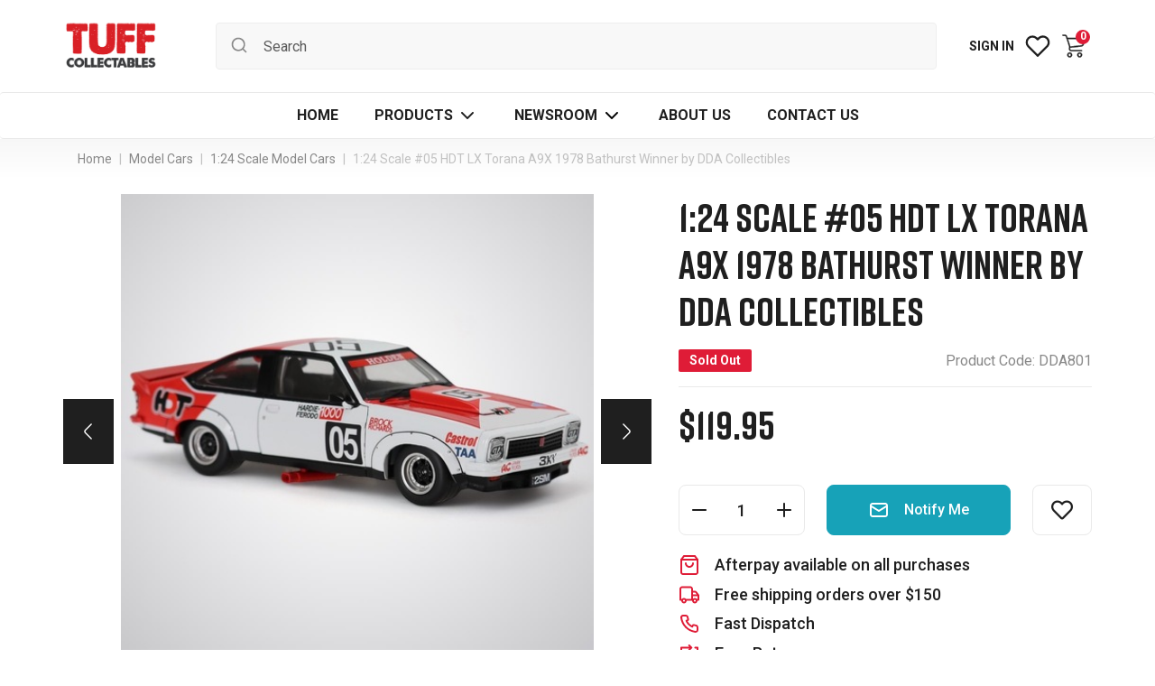

--- FILE ---
content_type: text/html; charset=utf-8
request_url: https://www.tuffcollectables.com.au/model-cars/1-24-scale/hdt-lx-torana-1978-bathurst-winner
body_size: 45788
content:
<!DOCTYPE html>
<html lang="en">
<head itemscope itemtype="http://schema.org/WebSite">
	<meta http-equiv="Content-Type" content="text/html; charset=utf-8"/>
<meta http-equiv="x-ua-compatible" content="ie=edge">
<meta name="keywords" content="1:24 Scale #05 HDT LX Torana A9X Model Car 1978 Bathurst Winner by DDA Collectibles"/>
<meta name="description" content="A 1:24 scale diecast replica of the original #05 HDT LX Torana A9X, that Peter Brock &amp; Jim Richards drove to victory in the 1978 Hardie-Ferodo 1000! Available in store NOW!"/>
<meta name="viewport" content="width=device-width, initial-scale=1, shrink-to-fit=no">
<meta name="csrf-token" content="15ca2707814e12687ee828a917ae39de1be8240a,3266565105e18356728c9166883236e4411d8db8,1768368217"/>
<meta property="og:image" content="https://www.tuffcollectables.com.au/assets/full/DDA801.jpg?20240324212258"/>
<meta property="og:title" content="1:24 Scale #05 HDT LX Torana A9X 1978 Bathurst Winner by DDA Collectibles"/>
<meta property="og:site_name" content=""/>
<meta property="og:type" content="product"/>
<meta property="og:url" content="https://www.tuffcollectables.com.au/model-cars/1-24-scale/hdt-lx-torana-1978-bathurst-winner"/>
<meta property="og:description" content="A 1:24 scale diecast replica of the original #05 HDT LX Torana A9X, that Peter Brock &amp; Jim Richards drove to victory in the 1978 Hardie-Ferodo 1000! Available in store NOW!"/>
<title itemprop='name'>1:24 Scale #05 HDT LX Torana A9X 1978 Bathurst Winner by DDA Collectibles</title>
<link rel="canonical" href="https://www.tuffcollectables.com.au/model-cars/1-24-scale/hdt-lx-torana-1978-bathurst-winner" itemprop="url"/>
<link rel="shortcut icon" href="/assets/favicon_logo.png?1768100804"/>
<!-- Maropost Assets -->
<link rel="dns-prefetch preconnect" href="//assets.netostatic.com">
<link rel="dns-prefetch" href="//use.fontawesome.com">
<link rel="dns-prefetch" href="//google-analytics.com">
<link rel="stylesheet" type="text/css" href="https://use.fontawesome.com/releases/v5.7.2/css/all.css" media="all"/>
<link rel="stylesheet" type="text/css" href="https://cdn.neto.com.au/assets/neto-cdn/jquery_ui/1.12.1/jquery-ui.min.css" media="all"/>
<!--[if lte IE 8]>
	<script type="text/javascript" src="https://cdn.neto.com.au/assets/neto-cdn/html5shiv/3.7.0/html5shiv.js"></script>
	<script type="text/javascript" src="https://cdn.neto.com.au/assets/neto-cdn/respond.js/1.3.0/respond.min.js"></script>
<![endif]-->
<!-- Begin: Script 102 -->
<!-- Google tag (gtag.js) -->
<script async src="https://www.googletagmanager.com/gtag/js?id=G-XFXWZL3K32"></script>
<script>
  window.dataLayer = window.dataLayer || [];
  function gtag(){dataLayer.push(arguments);}
  gtag('js', new Date());

  gtag('config', 'G-XFXWZL3K32');
</script>
<!-- End: Script 102 -->
<!-- Begin: Script 103 -->
<!-- Google tag (gtag.js) -->
<script async src="https://www.googletagmanager.com/gtag/js?id=G-N3SBSC13WR"></script>
<script>
  window.dataLayer = window.dataLayer || [];
  function gtag(){dataLayer.push(arguments);}
  gtag('js', new Date());

  gtag('config', 'G-N3SBSC13WR');
</script>
<!-- End: Script 103 -->
<!-- Begin: Script 104 -->
<!-- Meta Pixel Code -->
<script>
!function(f,b,e,v,n,t,s)
{if(f.fbq)return;n=f.fbq=function(){n.callMethod?
n.callMethod.apply(n,arguments):n.queue.push(arguments)};
if(!f._fbq)f._fbq=n;n.push=n;n.loaded=!0;n.version='2.0';
n.queue=[];t=b.createElement(e);t.async=!0;
t.src=v;s=b.getElementsByTagName(e)[0];
s.parentNode.insertBefore(t,s)}(window, document,'script',
'https://connect.facebook.net/en_US/fbevents.js');
fbq('init', '271030398634268');
fbq('track', 'PageView');
</script>
<noscript><img height="1" width="1" style="display:none"
src="https://www.facebook.com/tr?id=271030398634268&ev=PageView&noscript=1"
/></noscript>
<!-- End Meta Pixel Code -->
<!-- End: Script 104 -->
<!-- Begin: Script 105 -->
<script type="application/javascript" async
src="https://static.klaviyo.com/onsite/js/klaviyo.js?company_id=WpSdY5"></script>
<script src="https://static.klaviyoforneto.com/script.js" async></script>
<script type="text/html" id="k4n-data"><span nloader-content-id="ceRUXo2Nr3CLk8EQQYWCmK-fNBMYDh-TuUjCwqXqtpsU0kBTkNckngJV7FkCqsfDjPZyhZrGx4vkwEm32IQd-4" nloader-content="7zeMWxZBjR8qXlV1fMMFKTekauCgl2xcyrgQe9O26CU8cUjWaEiWXffRy47HigAtjN2yJXNBOmlLW-7Q4Elllw" nloader-data="TQq_R_4pw6QjgOFYwhNhjQ"></span></script>
<script>
var k4n = {
       current_page:"product",
   product: {
           sku: "DDA801",
           product_id: "450",
           name: "1%3A24%20Scale%20%2305%20HDT%20LX%20Torana%20A9X%201978%20Bathurst%20Winner%20by%20DDA%20Collectibles",
           categories: [0,
               "Model%20Cars","1%3A24%20Scale%20Model%20Cars",
               "1%3A24%20Scale%20Model%20Cars","New%20Arrivals",
           ].filter(function(item, pos, self) { return item && self.indexOf(item) == pos; }),
           image: "https%3A%2F%2Fwww.tuffcollectables.com.au%2Fassets%2Fthumb%2FDDA801.jpg%3F20240324212258",
           url: "https%3A%2F%2Fwww.tuffcollectables.com.au%2Fmodel-cars%2F1-24-scale%2Fhdt-lx-torana-1978-bathurst-winner",
           brand: "DDA%20Collectibles",
           price: "119.95",
           rrp: ""
       },
   };

</script>
<!-- End: Script 105 -->
<!-- Begin: Script 107 -->
<script src="https://js.squarecdn.com/square-marketplace.js" async></script>


<!-- End: Script 107 -->


	<link rel="preload" href="/assets/themes/dc-tuff-collectables/css/app.css?1768100804" as="style">
	<link rel="preconnect" href="https://fonts.googleapis.com">
	<link rel="preconnect" href="https://fonts.gstatic.com" crossorigin>
	<link href="https://fonts.googleapis.com/css2?family=Roboto:wght@400;500;700&display=swap" rel="stylesheet"> 
	<link class="theme-selector" rel="stylesheet" href="/assets/themes/dc-tuff-collectables/css/app.css?1768100804" media="all"/>
</head>
<body id="n_product" class="n_dc-tuff-collectables body_category">
<a href="#main-content" class="sr-only sr-only-focusable">Skip to main content</a>
<header id="top" class="wrapper-header" aria-label="Header container">
	<div class="header-top">
		<div class="container">
			<div class="row align-items-center">
				<div class="col d-block d-md-none">
					<button class="navbar-toggler collapsed" type="button" data-toggle="collapse" data-target="#navbarMainMenu" aria-controls="navbarMainMenu" aria-expanded="false" aria-label="Toggle navigation">
						<span></span>
						<span></span>
						<span></span>
					</button>
				</div>
				<div class="col-auto wrapper-logo text-sm-left">
					<a href="https://www.tuffcollectables.com.au" title="Tuff Collectables">
						<img class="logo" width="105" height="54" src="/assets/website_logo.png?1768100804" alt="Tuff Collectables logo"/>
					</a>
				</div>
				<div class="d-none d-md-block col-12 col-sm">
					<div class="header-search pt-2 pt-md-0">
						<form name="productsearch" method="get" action="/" role="search" aria-label="Product search">
							<input type="hidden" name="rf" value="kw"/>
							<div class="position-relative">
								<svg width="20" height="20" viewBox="0 0 20 20" fill="none" xmlns="http://www.w3.org/2000/svg">
									<path d="M18.0918 16.9085L15.0002 13.8418C16.2002 12.3455 16.7814 10.4462 16.6242 8.53458C16.4669 6.62292 15.5832 4.84415 14.1548 3.56403C12.7263 2.28392 10.8617 1.59976 8.94427 1.65222C7.02686 1.70469 5.20243 2.4898 3.84612 3.84612C2.4898 5.20243 1.70469 7.02686 1.65222 8.94427C1.59976 10.8617 2.28392 12.7263 3.56403 14.1548C4.84415 15.5832 6.62292 16.4669 8.53458 16.6242C10.4462 16.7814 12.3455 16.2002 13.8418 15.0002L16.9085 18.0668C16.986 18.1449 17.0781 18.2069 17.1797 18.2492C17.2812 18.2915 17.3902 18.3133 17.5002 18.3133C17.6102 18.3133 17.7191 18.2915 17.8206 18.2492C17.9222 18.2069 18.0144 18.1449 18.0918 18.0668C18.242 17.9114 18.326 17.7038 18.326 17.4877C18.326 17.2716 18.242 17.0639 18.0918 16.9085ZM9.16683 15.0002C8.01311 15.0002 6.88529 14.658 5.926 14.0171C4.96672 13.3761 4.21904 12.4651 3.77753 11.3992C3.33602 10.3333 3.2205 9.16036 3.44558 8.0288C3.67066 6.89725 4.22624 5.85785 5.04204 5.04204C5.85785 4.22624 6.89725 3.67066 8.0288 3.44558C9.16036 3.2205 10.3332 3.33602 11.3992 3.77753C12.4651 4.21904 13.3761 4.96672 14.0171 5.926C14.658 6.88529 15.0002 8.01311 15.0002 9.16683C15.0002 10.7139 14.3856 12.1977 13.2916 13.2916C12.1977 14.3856 10.7139 15.0002 9.16683 15.0002Z" fill="#888888"/>
								</svg>
								<input class="form-control ajax_search" value="" id="name_search" autocomplete="off" name="kw" type="search" aria-label="Input search" placeholder="Search" />
							</div>
						</form>
					</div>
				</div>
				<div class="col col-md-auto">
					<ul class="navbar-nav navbar-right justify-content-end align-items-center" role="navigation" aria-label="Accounts menu">
						<li class="nav-item nav-viewstore">
							<a class="btn btn-sm font-weight-bold" href="/catalogue/">
								SHOP
							</a>
						</li>
						<span nloader-content-id="bSKPdqUQGlAlWn6G4hiQG84wvgKDMQjS53NrYrBxdy44aRuy77rwMz-AvD2G3RY79UGsf-03B6tEwCHzjdbuxA" nloader-content="[base64]" nloader-data="oPL4aozMyvKBxCd5z5uSS6CniFi4yNxfC9JbbCplWv8"></span><li class="nav-item nav-wishlist">
							<a class="nav-link" href="https://www.tuffcollectables.com.au/_myacct/wishlist">
								<span class="sr-only">Wishlists</span>
								<svg width="28" height="28" viewBox="0 0 28 28" fill="none" xmlns="http://www.w3.org/2000/svg">
									<path d="M24.3131 5.37802C23.7173 4.78186 23.0098 4.30894 22.2311 3.98629C21.4524 3.66363 20.6177 3.49756 19.7748 3.49756C18.9319 3.49756 18.0973 3.66363 17.3186 3.98629C16.5399 4.30894 15.8324 4.78186 15.2365 5.37802L13.9998 6.61469L12.7631 5.37802C11.5595 4.17438 9.92702 3.49818 8.22481 3.49818C6.52261 3.49818 4.89012 4.17438 3.68648 5.37802C2.48284 6.58166 1.80664 8.21415 1.80664 9.91636C1.80664 11.6186 2.48284 13.251 3.68648 14.4547L4.92315 15.6914L13.9998 24.768L23.0765 15.6914L24.3131 14.4547C24.9093 13.8588 25.3822 13.1513 25.7049 12.3726C26.0275 11.5939 26.1936 10.7593 26.1936 9.91636C26.1936 9.07345 26.0275 8.23881 25.7049 7.46011C25.3822 6.68141 24.9093 5.9739 24.3131 5.37802V5.37802Z" stroke="currentColor" stroke-width="2.33333" stroke-linecap="round" stroke-linejoin="round"/>
								</svg>
							</a>
						</li>
						<li id="header-cart" class="nav-item dropdown">
							<a href="https://www.tuffcollectables.com.au/_mycart?tkn=cart&ts=1768368218918163" class="nav-link dropdown-toggle" data-toggle="dropdown" aria-haspopup="true" aria-expanded="false" aria-label="Shopping cart dropdown" id="cartcontentsheader">
								<svg width="28" height="28" viewBox="0 0 28 28" fill="none" xmlns="http://www.w3.org/2000/svg">
									<path d="M9.46175 21.1503C8.01653 21.1503 6.845 22.3534 6.845 23.8373C6.845 25.3213 8.01658 26.5243 9.46175 26.5243C10.907 26.5243 12.0785 25.3213 12.0785 23.8373C12.0785 22.3534 10.907 21.1503 9.46175 21.1503ZM9.46175 25.3301C8.65886 25.3301 8.00801 24.6618 8.00801 23.8374C8.00801 23.0129 8.65886 22.3446 9.46175 22.3446C10.2646 22.3446 10.9155 23.0129 10.9155 23.8374C10.9155 24.6618 10.2646 25.3301 9.46175 25.3301Z" fill="currentColor"/>
									<path d="M20.5139 21.1503C19.0686 21.1503 17.8971 22.3534 17.8971 23.8373C17.8971 25.3213 19.0687 26.5243 20.5139 26.5243C21.959 26.5243 23.1306 25.3213 23.1306 23.8373C23.1306 22.3534 21.9591 21.1503 20.5139 21.1503ZM20.5139 25.3301C19.711 25.3301 19.0601 24.6618 19.0601 23.8374C19.0601 23.0129 19.711 22.3446 20.5139 22.3446C21.3167 22.3446 21.9676 23.0129 21.9676 23.8374C21.9676 24.6618 21.3167 25.3301 20.5139 25.3301Z" fill="currentColor"/>
									<path d="M26.4143 5.47608C26.2932 5.34024 26.1275 5.25521 25.9491 5.23721L7.02115 4.96851L6.4978 3.32643C6.12911 2.22871 5.12804 1.48765 3.99731 1.47536H2.04928C1.72811 1.47536 1.46777 1.74269 1.46777 2.07248C1.46777 2.40226 1.72811 2.66959 2.04928 2.66959H3.99731C4.62957 2.68394 5.18631 3.10081 5.39295 3.71456L9.0855 15.1493L8.79477 15.836C8.47049 16.6947 8.56788 17.6611 9.05645 18.4334C9.54034 19.192 10.3544 19.6601 11.2371 19.6874H22.5474C22.8685 19.6874 23.1289 19.4201 23.1289 19.0903C23.1289 18.7605 22.8685 18.4932 22.5474 18.4932H11.2371C10.7386 18.4804 10.2797 18.2111 10.0159 17.7766C9.75499 17.3474 9.7014 16.8187 9.87052 16.3435L10.1031 15.8061L22.3438 14.4924C23.6884 14.3404 24.7944 13.3362 25.106 11.9845L26.5016 5.98353C26.5645 5.81073 26.5311 5.61637 26.4143 5.47608ZM23.972 11.7159C23.7832 12.586 23.0638 13.2278 22.1984 13.2983L10.1031 14.582L7.39914 6.16274L25.2222 6.43144L23.972 11.7159Z" fill="currentColor"/>
									<path fill-rule="evenodd" clip-rule="evenodd" d="M26.6429 5.27537C26.8263 5.49565 26.8819 5.79875 26.7904 6.07163L25.3987 12.0557C25.0578 13.5345 23.8477 14.6331 22.3767 14.7994L22.3751 14.7996L10.3074 16.0947L10.1497 16.4589C10.0164 16.8423 10.0609 17.2675 10.271 17.6131C10.4807 17.9584 10.8451 18.1729 11.241 18.1843H22.5474C23.0347 18.1843 23.4297 18.5899 23.4297 19.0903C23.4297 19.5906 23.0347 19.9962 22.5474 19.9962H11.2281C10.2472 19.9659 9.34255 19.4456 8.80484 18.6027L8.80421 18.6017C8.263 17.7461 8.15511 16.6755 8.51434 15.7243L8.51871 15.7127L8.76381 15.1345L5.10809 3.81373C4.94243 3.32403 4.49839 2.99123 3.99381 2.97845H2.04928C1.562 2.97845 1.16699 2.57284 1.16699 2.07248C1.16699 1.57211 1.562 1.1665 2.04928 1.1665H4.00049C5.25837 1.18017 6.372 2.00458 6.78215 3.22573L6.7837 3.23035L7.24017 4.66274L25.9659 4.92856L25.9785 4.92984C26.2307 4.95528 26.4649 5.07549 26.6361 5.26753L26.6429 5.27537ZM7.02115 4.96851L6.4978 3.32643C6.12911 2.22871 5.12804 1.48765 3.99731 1.47536H2.04928C1.72811 1.47536 1.46777 1.74269 1.46777 2.07248C1.46777 2.40226 1.72811 2.66959 2.04928 2.66959H3.99731C4.62957 2.68394 5.18631 3.10081 5.39295 3.71456L9.0855 15.1493L8.79477 15.836C8.47049 16.6947 8.56788 17.6611 9.05645 18.4334C9.54034 19.192 10.3544 19.6601 11.2371 19.6874H22.5474C22.8685 19.6874 23.1289 19.4201 23.1289 19.0903C23.1289 18.7605 22.8685 18.4932 22.5474 18.4932H11.2371C10.7386 18.4804 10.2797 18.2111 10.0159 17.7766C9.75499 17.3474 9.7014 16.8187 9.87052 16.3435L10.1031 15.8061L22.3438 14.4924C23.6884 14.3404 24.7944 13.3362 25.106 11.9845L26.5016 5.98353C26.5645 5.81073 26.5311 5.61637 26.4143 5.47608C26.2932 5.34024 26.1275 5.25521 25.9491 5.23721L7.02115 4.96851ZM23.6797 11.643L24.841 6.73459L7.81708 6.47793L10.313 14.2493L22.1747 12.9903C22.9084 12.9305 23.5184 12.3865 23.6784 11.6487L23.6797 11.643ZM10.1031 14.582L7.39914 6.16274L25.2222 6.43144L23.972 11.7159C23.7832 12.586 23.0638 13.2278 22.1984 13.2983L10.1031 14.582ZM6.54422 23.8373C6.54422 22.1828 7.85041 20.8415 9.46175 20.8415C11.0731 20.8415 12.3793 22.1828 12.3793 23.8373C12.3793 25.4919 11.0731 26.8332 9.46175 26.8332C7.85047 26.8332 6.54422 25.4919 6.54422 23.8373ZM8.30879 23.8374C8.30879 24.4912 8.82498 25.0213 9.46175 25.0213C10.0985 25.0213 10.6147 24.4912 10.6147 23.8374C10.6147 23.1835 10.0985 22.6535 9.46175 22.6535C8.82498 22.6535 8.30879 23.1835 8.30879 23.8374ZM17.5963 23.8373C17.5963 22.1828 18.9025 20.8415 20.5139 20.8415C22.1252 20.8415 23.4314 22.1828 23.4314 23.8373C23.4314 25.4919 22.1251 26.8332 20.5139 26.8332C18.9026 26.8332 17.5963 25.4919 17.5963 23.8373ZM19.3609 23.8374C19.3609 24.4912 19.8771 25.0213 20.5139 25.0213C21.1506 25.0213 21.6669 24.4912 21.6668 23.8374C21.6668 23.1835 21.1506 22.6535 20.5139 22.6535C19.8771 22.6535 19.3609 23.1835 19.3609 23.8374ZM9.46175 21.1503C8.01653 21.1503 6.845 22.3534 6.845 23.8373C6.845 25.3213 8.01658 26.5243 9.46175 26.5243C10.907 26.5243 12.0785 25.3213 12.0785 23.8373C12.0785 22.3534 10.907 21.1503 9.46175 21.1503ZM9.46175 25.3301C8.65886 25.3301 8.00801 24.6618 8.00801 23.8374C8.00801 23.0129 8.65886 22.3446 9.46175 22.3446C10.2646 22.3446 10.9155 23.0129 10.9155 23.8374C10.9155 24.6618 10.2646 25.3301 9.46175 25.3301ZM20.5139 21.1503C19.0686 21.1503 17.8971 22.3534 17.8971 23.8373C17.8971 25.3213 19.0687 26.5243 20.5139 26.5243C21.959 26.5243 23.1306 25.3213 23.1306 23.8373C23.1306 22.3534 21.9591 21.1503 20.5139 21.1503ZM20.5139 25.3301C19.711 25.3301 19.0601 24.6618 19.0601 23.8374C19.0601 23.0129 19.711 22.3446 20.5139 22.3446C21.3167 22.3446 21.9676 23.0129 21.9676 23.8374C21.9676 24.6618 21.3167 25.3301 20.5139 25.3301Z" fill="currentColor"/>
								</svg>
								<span rel="a2c_item_count" class="cart-item-count">0</span>
							</a>
							<ul class="dropdown-menu dropdown-menu-right">
								<li class="box" id="neto-dropdown">
									<div class="body" id="cartcontents"></div>
									<div class="footer"></div>
								</li>
							</ul>
						</li>
					</ul>
				</div>
			</div>
		</div>
	</div>
	<nav class="navbar navbar-expand-md navbar-light">
		<div class="container">
			<div class="collapse navbar-collapse" id="navbarMainMenu">
				<div class="navbar-collapse-header d-md-flex align-items-center order-md-2">
					<form class="d-block d-md-none" name="productsearch" method="get" action="/" role="search" aria-label="Product search">
						<input type="hidden" name="rf" value="kw"/>
						<div class="input-group-search">
							<input class="form-control ajax_search" value="" id="name_search-xs" autocomplete="off" name="kw" type="search" aria-label="Input search" placeholder="Search our store..."/>
							<div class="input-group-append">
								<button type="submit" value="Search" class="btn" aria-label="Search site">
									<svg class="d-block" width="20" height="20" viewBox="0 0 20 20" fill="none" xmlns="http://www.w3.org/2000/svg">
										<path d="M18.0918 16.9085L15.0002 13.8418C16.2002 12.3455 16.7814 10.4462 16.6242 8.53458C16.4669 6.62292 15.5832 4.84415 14.1548 3.56403C12.7263 2.28392 10.8617 1.59976 8.94427 1.65222C7.02686 1.70469 5.20243 2.4898 3.84612 3.84612C2.4898 5.20243 1.70469 7.02686 1.65222 8.94427C1.59976 10.8617 2.28392 12.7263 3.56403 14.1548C4.84415 15.5832 6.62292 16.4669 8.53458 16.6242C10.4462 16.7814 12.3455 16.2002 13.8418 15.0002L16.9085 18.0668C16.986 18.1449 17.0781 18.2069 17.1797 18.2492C17.2812 18.2915 17.3902 18.3133 17.5002 18.3133C17.6102 18.3133 17.7191 18.2915 17.8206 18.2492C17.9222 18.2069 18.0144 18.1449 18.0918 18.0668C18.242 17.9114 18.326 17.7038 18.326 17.4877C18.326 17.2716 18.242 17.0639 18.0918 16.9085ZM9.16683 15.0002C8.01311 15.0002 6.88529 14.658 5.926 14.0171C4.96672 13.3761 4.21904 12.4651 3.77753 11.3992C3.33602 10.3333 3.2205 9.16036 3.44558 8.0288C3.67066 6.89725 4.22624 5.85785 5.04204 5.04204C5.85785 4.22624 6.89725 3.67066 8.0288 3.44558C9.16036 3.2205 10.3332 3.33602 11.3992 3.77753C12.4651 4.21904 13.3761 4.96672 14.0171 5.926C14.658 6.88529 15.0002 8.01311 15.0002 9.16683C15.0002 10.7139 14.3856 12.1977 13.2916 13.2916C12.1977 14.3856 10.7139 15.0002 9.16683 15.0002Z" fill="#888888"/>
									</svg>
								</button>
							</div>
						</div>
					</form>
				</div>
				<ul class="navbar-nav mx-sm-auto" role="navigation" aria-label="Main menu">
					<li class="nav-item ">
									<a href="/" class="nav-link " >
										<span>Home</span>
										</a>
									</li><li class="nav-item dropdown mega-menu c-4 menu-categories">
									<a href="/products/" class="nav-link dropdown-toggle" role="button" data-toggle="dropdown" aria-haspopup="true" aria-expanded="false">
										<span>Products</span>
										<svg class="arrow" width="24" height="24" viewBox="0 0 24 24" fill="none" xmlns="http://www.w3.org/2000/svg">
											<path d="M6 9L12 15L18 9" stroke="currentColor" stroke-width="2" stroke-linecap="round" stroke-linejoin="round"/>
										</svg>
										</a>
									<div class="dropdown-menu level-2">
													<ul class="mega-menu-inner"><li class="nav-item">
														<a href="https://www.tuffcollectables.com.au/model-cars/" class="nav-link">Model Cars</a>
															<ul class="nav flex-column level-3"><li class="nav-item">
														<a href="https://www.tuffcollectables.com.au/model-cars/1-18-scale/" class="nav-link">1:18 Scale Model Cars</a>
													</li><li class="nav-item">
														<a href="https://www.tuffcollectables.com.au/model-cars/1-24-scale/" class="nav-link">1:24 Scale Model Cars</a>
													</li><li class="nav-item">
														<a href="https://www.tuffcollectables.com.au/model-cars/1-32-scale/" class="nav-link">1:32 Scale Model Cars</a>
													</li><li class="nav-item">
														<a href="https://www.tuffcollectables.com.au/model-cars/1-43-scale/" class="nav-link">1:43 Scale Model Cars</a>
													</li><li class="nav-item">
														<a href="https://www.tuffcollectables.com.au/model-cars/1-64/" class="nav-link">1:64 Scale Model Cars</a>
													</li></ul>
															</li><li class="nav-item">
														<a href="https://www.tuffcollectables.com.au/model-kit-cars/" class="nav-link">Hobbies</a>
															<ul class="nav flex-column level-3"><li class="nav-item">
														<a href="https://www.tuffcollectables.com.au/hobbies/model-car-kits/" class="nav-link">Model Car Kits</a>
													</li><li class="nav-item">
														<a href="https://www.tuffcollectables.com.au/hobbies/jigsaw-puzzles/" class="nav-link">Jigsaw Puzzles</a>
													</li></ul>
															</li><li class="nav-item">
														<a href="https://www.tuffcollectables.com.au/limited-edition-prints/" class="nav-link">Limited Edition Prints</a>
															<ul class="nav flex-column level-3"><li class="nav-item">
														<a href="https://www.tuffcollectables.com.au/limited-edition-prints/authentic-collectables/" class="nav-link">Premium Collection</a>
													</li><li class="nav-item">
														<a href="https://www.tuffcollectables.com.au/limited-edition-prints/hughes-motorsport-art/" class="nav-link">Motorsport Art</a>
													</li><li class="nav-item">
														<a href="https://www.tuffcollectables.com.au/limited-edition-prints/exclusive-motoring-collection/" class="nav-link">Aussie Icon Collection</a>
													</li><li class="nav-item">
														<a href="https://www.tuffcollectables.com.au/limited-edition-prints/metal-posters/" class="nav-link">Metal Posters</a>
													</li></ul>
															</li><li class="nav-item">
														<a href="https://www.tuffcollectables.com.au/dvds/" class="nav-link">Entertainment</a>
															<ul class="nav flex-column level-3"><li class="nav-item">
														<a href="https://www.tuffcollectables.com.au/dvds/touring-cars/" class="nav-link">DVDs</a>
													</li><li class="nav-item">
														<a href="https://www.tuffcollectables.com.au/books/motorsport/" class="nav-link">Books</a>
													</li></ul>
															</li></ul>
												</div>
									</li><li class="nav-item dropdown dropdown-blog">
									<a class="nav-link" href="/blog/">Newsroom</a>
									<button type="button" class="dropdown-toggle" data-toggle="dropdown" aria-haspopup="true" aria-expanded="false">
										<svg class="arrow" width="24" height="24" viewBox="0 0 24 24" fill="none" xmlns="http://www.w3.org/2000/svg">
											<path d="M6 9L12 15L18 9" stroke="currentColor" stroke-width="2" stroke-linecap="round" stroke-linejoin="round"/>
										</svg>
									</button>
									<ul class="dropdown-menu level-2">
											<li class=""> <a href="/blog/supercars/" class="nuhover dropdown-item">Supercars</a>
									</li><li class=""> <a href="/blog/touring-car-masters/" class="nuhover dropdown-item">Touring Car Masters</a>
									</li><li class=""> <a href="/blog/motorsport-classics/" class="nuhover dropdown-item">Motorsport Classics</a>
									</li><li class=""> <a href="/blog/muscle-cars/" class="nuhover dropdown-item">Muscle Cars</a>
									</li>
										</ul>
										</li><li class="nav-item ">
									<a href="/about-us/" class="nav-link " >
										<span>About Us</span>
										</a>
									</li><li class="nav-item ">
									<a href="/form/contact-us/" class="nav-link " >
										<span>Contact Us</span>
										</a>
									</li>
					</ul>
			</div>
		</div>
	</nav>
</header>

<div id="main-content" role="main">
	<div>

<div class="container">
		<nav aria-label="breadcrumb">
					<ol class="breadcrumb" itemscope itemtype="http://schema.org/BreadcrumbList">
						<li class="breadcrumb-item" itemprop="itemListElement" itemscope itemtype="http://schema.org/ListItem">
							<a href="https://www.tuffcollectables.com.au" itemprop="item"><span itemprop="name">Home</span></a>
							<meta itemprop="position" content="0" />
						</li><li class="breadcrumb-item" itemprop="itemListElement" itemscope itemtype="http://schema.org/ListItem">
							<a href="/model-cars/" itemprop="item"><span itemprop="name">Model Cars</span></a>
							<meta itemprop="position" content="1" />
						</li><li class="breadcrumb-item" itemprop="itemListElement" itemscope itemtype="http://schema.org/ListItem">
							<a href="/model-cars/1-24-scale/" itemprop="item"><span itemprop="name">1:24 Scale Model Cars</span></a>
							<meta itemprop="position" content="2" />
						</li><li class="breadcrumb-item" itemprop="itemListElement" itemscope itemtype="http://schema.org/ListItem">
							<a href="/model-cars/1-24-scale/hdt-lx-torana-1978-bathurst-winner" itemprop="item"><span itemprop="name">1:24 Scale #05 HDT LX Torana A9X 1978 Bathurst Winner by DDA Collectibles</span></a>
							<meta itemprop="position" content="3" />
						</li></ol>
				</nav>
	</div>

	<div itemscope itemtype="http://schema.org/Product">
		<div class="container">
			<div class="row">
				<section class="col-12 col-lg-6 col-xl-7" role="contentinfo" aria-label="Product images">
					<!-- images template -->
					<div id="_jstl__images"><input type="hidden" id="_jstl__images_k0" value="template"/><input type="hidden" id="_jstl__images_v0" value="aW1hZ2Vz"/><input type="hidden" id="_jstl__images_k1" value="type"/><input type="hidden" id="_jstl__images_v1" value="aXRlbQ"/><input type="hidden" id="_jstl__images_k2" value="onreload"/><input type="hidden" id="_jstl__images_v2" value=""/><input type="hidden" id="_jstl__images_k3" value="content_id"/><input type="hidden" id="_jstl__images_v3" value="166"/><input type="hidden" id="_jstl__images_k4" value="sku"/><input type="hidden" id="_jstl__images_v4" value="DDA801"/><input type="hidden" id="_jstl__images_k5" value="preview"/><input type="hidden" id="_jstl__images_v5" value="y"/><div id="_jstl__images_r"><div class="product-images">
<div class="main-image text-center mb-3">
	<a href="/assets/full/DDA801.jpg?20240324212258" data-lightbox="product-lightbox" data-title="1:24 Scale #05 HDT LX Torana A9X Model Car 1978 Bathurst Winner by DDA Collectibles" rel="product_images">
		<div class="zoom">
			<img src="/assets/full/DDA801.jpg?20240324212258" class="d-none" aria-hidden="true">
			<img src="/assets/thumbL/DDA801.jpg?20240324212258" rel="itmimgDDA801" alt="1:24 Scale #05 HDT LX Torana A9X Model Car 1978 Bathurst Winner by DDA Collectibles" border="0" id="main-image" itemprop="image">
		</div>
	</a>
<a href="/assets/alt_1/DDA801.jpg?20240324212258" data-lightbox="product-lightbox" data-title="1:24 Scale #05 HDT LX Torana A9X Model Car 1978 Bathurst Winner by DDA Collectibles" rel="product_images">
		<div class="zoom">
			<img src="/assets/alt_1/DDA801.jpg?20240324212258" class="d-none" aria-hidden="true">
			<img src="/assets/alt_1/DDA801.jpg?20240324212258" rel="itmimgDDA801" alt="1:24 Scale #05 HDT LX Torana A9X Model Car 1978 Bathurst Winner by DDA Collectibles" id="main-image0" itemprop="image">
		</div>
	</a><a href="/assets/alt_2/DDA801.jpg?20240324212259" data-lightbox="product-lightbox" data-title="1:24 Scale #05 HDT LX Torana A9X Model Car 1978 Bathurst Winner by DDA Collectibles" rel="product_images">
		<div class="zoom">
			<img src="/assets/alt_2/DDA801.jpg?20240324212259" class="d-none" aria-hidden="true">
			<img src="/assets/alt_2/DDA801.jpg?20240324212259" rel="itmimgDDA801" alt="1:24 Scale #05 HDT LX Torana A9X Model Car 1978 Bathurst Winner by DDA Collectibles" id="main-image1" itemprop="image">
		</div>
	</a>
</div>

<div class="product-image-thumbnail">
	<div class="main-image-nav">
		<div class="main-image-nav-item">
			<div><img src="/assets/thumb/DDA801.jpg?20240324212258" alt="product thumbnail" class="img-fluid product-image-small"></div>
		</div>
		<div class="main-image-nav-item">
					<div><img src="/assets/alt_1_thumb/DDA801.jpg?20240324212258" alt="product thumbnail" class="img-fluid product-image-small"></div>
				</div><div class="main-image-nav-item">
					<div><img src="/assets/alt_2_thumb/DDA801.jpg?20240324212259" alt="product thumbnail" class="img-fluid product-image-small"></div>
				</div>
	</div>
</div>
</div></div></div>
				</section>
				<section class="col-12 col-lg-6 col-xl-5" role="contentinfo" aria-label="Products information">
					<div class="product-information">
					<!-- header template -->
					<div id="_jstl__header"><input type="hidden" id="_jstl__header_k0" value="template"/><input type="hidden" id="_jstl__header_v0" value="aGVhZGVy"/><input type="hidden" id="_jstl__header_k1" value="type"/><input type="hidden" id="_jstl__header_v1" value="aXRlbQ"/><input type="hidden" id="_jstl__header_k2" value="preview"/><input type="hidden" id="_jstl__header_v2" value="y"/><input type="hidden" id="_jstl__header_k3" value="sku"/><input type="hidden" id="_jstl__header_v3" value="DDA801"/><input type="hidden" id="_jstl__header_k4" value="content_id"/><input type="hidden" id="_jstl__header_v4" value="166"/><input type="hidden" id="_jstl__header_k5" value="onreload"/><input type="hidden" id="_jstl__header_v5" value=""/><div id="_jstl__header_r"><div class="row">
	<meta itemprop="itemCondition" content="NewCondition">
	<meta itemprop="brand" content="DDA Collectibles"/>
	<meta itemprop="sku" content="DDA801"/>
	<div class="wrapper-product-title col-12">
		<h1 class="h2" itemprop="name" aria-label="Product Name">
			1:24 Scale #05 HDT LX Torana A9X 1978 Bathurst Winner by DDA Collectibles
		</h1>
		<div class="row align-items-center mt-3">
			<div class="col-sm">
				<span itemprop="availability" content="http://schema.org/OutOfStock" class="badge badge-danger">Sold Out</span>
				</div>
			<div class="col-sm-auto mt-2 mt-sm-0">
				<div class="text-muted">Product Code: DDA801</div>
			</div>
		</div>
	</div>
	<div itemprop="offers" itemscope itemtype="http://schema.org/Offer" class="wrapper-pricing col-12 mb-4">
			<hr>
			<link itemprop="url" href="https://www.tuffcollectables.com.au/model-cars/1-24-scale/hdt-lx-torana-1978-bathurst-winner"/>
			<meta itemprop="priceCurrency" content="AUD">
			<div class="row align-items-center">
				<div class="col">
				<div class="h2 mb-0" itemprop="price" content="119.95" aria-label="Store Price">
						$119.95 </div>
					</div>
				<div class="col-auto">
				</div>
			</div>
			<!-- Begin: Script 107 -->
<square-placement
  data-mpid=""
  data-placement-id=""
  data-page-type="product"
  data-amount="119.95"
  data-currency="AUD"
  data-consumer-locale="en-AU"
  data-item-skus="DDA801"
  data-item-categories="1:24 Scale Model Cars"
  data-is-eligible="true">
</square-placement>


<!-- End: Script 107 -->

			</div>
	</div></div></div>
					<!-- child_products template -->
					<form autocomplete="off" class="variation-wrapper mb-3">
	
	
	
	</form>
					<!-- buying_options template -->
						<div id="_jstl__buying_options"><input type="hidden" id="_jstl__buying_options_k0" value="template"/><input type="hidden" id="_jstl__buying_options_v0" value="YnV5aW5nX29wdGlvbnM"/><input type="hidden" id="_jstl__buying_options_k1" value="type"/><input type="hidden" id="_jstl__buying_options_v1" value="aXRlbQ"/><input type="hidden" id="_jstl__buying_options_k2" value="preview"/><input type="hidden" id="_jstl__buying_options_v2" value="y"/><input type="hidden" id="_jstl__buying_options_k3" value="sku"/><input type="hidden" id="_jstl__buying_options_v3" value="DDA801"/><input type="hidden" id="_jstl__buying_options_k4" value="content_id"/><input type="hidden" id="_jstl__buying_options_v4" value="166"/><input type="hidden" id="_jstl__buying_options_k5" value="onreload"/><input type="hidden" id="_jstl__buying_options_v5" value=""/><div id="_jstl__buying_options_r"><div class="pre-order-info">
	
</div>
<div class="extra-options">
	

	

	
	
	
	
	<!-- Buying Options -->
	<form class="buying-options" autocomplete="off" role="form" aria-label="Product purchase form">
		<input type="hidden" id="model1Cf4eDDA801" name="model" value="1:24 Scale #05 HDT LX Torana A9X 1978 Bathurst Winner by DDA Collectibles">
		<input type="hidden" id="thumb1Cf4eDDA801" name="thumb" value="/assets/thumb/DDA801.jpg?20240324212258">
		<input type="hidden" id="sku1Cf4eDDA801" name="sku" value="DDA801">
		<div class="row btn-stack gutters-24">
			<div class="col col-sm-auto order-1">
				<div class="qty-group">
					<label class="sr-only" for="qty1Cf4eDDA801">1:24 Scale #05 HDT LX Torana A9X 1978 Bathurst Winner by DDA Collectibles quantity field</label>
					<input type="number" min="0" class="form-control qty form-control-lg" id="qty1Cf4eDDA801" name="qty" aria-label="1:24 Scale #05 HDT LX Torana A9X 1978 Bathurst Winner by DDA Collectibles quantity field" value="1" size="2"/>
					<button type="button" class="btn btn-minus btn-lg">
						<svg class="d-block" width="24" height="24" viewBox="0 0 24 24" fill="none" xmlns="http://www.w3.org/2000/svg">
							<path d="M19 11H5C4.73478 11 4.48043 11.1054 4.29289 11.2929C4.10536 11.4804 4 11.7348 4 12C4 12.2652 4.10536 12.5196 4.29289 12.7071C4.48043 12.8946 4.73478 13 5 13H19C19.2652 13 19.5196 12.8946 19.7071 12.7071C19.8946 12.5196 20 12.2652 20 12C20 11.7348 19.8946 11.4804 19.7071 11.2929C19.5196 11.1054 19.2652 11 19 11Z" fill="currentColor"/>
						</svg>
					</button>
					<button type="button" class="btn btn-plus btn-lg">
						<svg class="d-block" width="24" height="24" viewBox="0 0 24 24" fill="none" xmlns="http://www.w3.org/2000/svg">
							<path d="M19 11H13V5C13 4.73478 12.8946 4.48043 12.7071 4.29289C12.5196 4.10536 12.2652 4 12 4C11.7348 4 11.4804 4.10536 11.2929 4.29289C11.1054 4.48043 11 4.73478 11 5V11H5C4.73478 11 4.48043 11.1054 4.29289 11.2929C4.10536 11.4804 4 11.7348 4 12C4 12.2652 4.10536 12.5196 4.29289 12.7071C4.48043 12.8946 4.73478 13 5 13H11V19C11 19.2652 11.1054 19.5196 11.2929 19.7071C11.4804 19.8946 11.7348 20 12 20C12.2652 20 12.5196 19.8946 12.7071 19.7071C12.8946 19.5196 13 19.2652 13 19V13H19C19.2652 13 19.5196 12.8946 19.7071 12.7071C19.8946 12.5196 20 12.2652 20 12C20 11.7348 19.8946 11.4804 19.7071 11.2929C19.5196 11.1054 19.2652 11 19 11Z" fill="currentColor"/>
						</svg>
					</button>
				</div>
			</div>
			<div class="col-12 col-sm order-3 order-sm-2">
				<a href title="Notify Me When 1:24 Scale #05 HDT LX Torana A9X 1978 Bathurst Winner by DDA Collectibles Is Back In Stock" class="btn btn-info btn-block btn-lg btn-ajax-loads d-flex align-items-center justify-content-center" data-loading-text="<i class='fa fa-spinner fa-spin' style='font-size: 24px'></i>" data-toggle="modal" data-target="#notifymodal">
							<svg class="d-block" width="24" height="24" viewBox="0 0 24 24" fill="none" xmlns="http://www.w3.org/2000/svg">
								<path d="M19 4H5C4.20435 4 3.44129 4.31607 2.87868 4.87868C2.31607 5.44129 2 6.20435 2 7V17C2 17.7956 2.31607 18.5587 2.87868 19.1213C3.44129 19.6839 4.20435 20 5 20H19C19.7956 20 20.5587 19.6839 21.1213 19.1213C21.6839 18.5587 22 17.7956 22 17V7C22 6.20435 21.6839 5.44129 21.1213 4.87868C20.5587 4.31607 19.7956 4 19 4V4ZM5 6H19C19.2652 6 19.5196 6.10536 19.7071 6.29289C19.8946 6.48043 20 6.73478 20 7L12 11.88L4 7C4 6.73478 4.10536 6.48043 4.29289 6.29289C4.48043 6.10536 4.73478 6 5 6V6ZM20 17C20 17.2652 19.8946 17.5196 19.7071 17.7071C19.5196 17.8946 19.2652 18 19 18H5C4.73478 18 4.48043 17.8946 4.29289 17.7071C4.10536 17.5196 4 17.2652 4 17V9.28L11.48 13.85C11.632 13.9378 11.8045 13.984 11.98 13.984C12.1555 13.984 12.328 13.9378 12.48 13.85L20 9.28V17Z" fill="currentColor"/>
							</svg>
							<span class="ml-3">Notify Me</span>
						</a>
					</div>
			<div class="col-auto order-2 order-sm-3">
				<div class="product-wishlist">
						<span nloader-content-id="IZ3dLR8eslXZelY3vxxlYYB5SyW5EOFCmxEXmhcO6NgRJTnf4DhZlHJlymPkKU-NAXQcuCTgIycD9zRVdO_wLg" nloader-content="[base64]" nloader-data="[base64]"></span>
					</div>
				</div>
		</div>
	</form>
	</div>

<!-- Out of stock modal -->
<div class="modal fade notifymodal" id="notifymodal">
	<div class="modal-dialog">
		<div class="modal-content">
			<div class="modal-header">
				<h4 class="modal-title">Notify me when back in stock</h4>
			</div>
			<div class="modal-body">
				<div class="form-group">
					<label>Your Name</label>
					<input placeholder="Jane Smith" name="from_name" id="from_name" type="text" class="form-control" value="">
				</div>
				<div class="form-group">
					<label>Your Email Address</label>
					<input placeholder="jane.smith@test.com.au" name="from" id="from" type="email" class="form-control" value="">
				</div>
				<div class="checkbox">
					<label>
						<input type="checkbox" value="y" class="terms_box" required/>
						I have read and agree to
						<a href="#" data-toggle="modal" data-target="#termsModal">Terms &amp; Conditions</a> and
						<a href="#" data-toggle="modal" data-target="#privacyModal">Privacy Policy</a>.
					</label>
					<span class="help-block hidden">Please tick this box to proceed.</span>
				</div>
			</div>
			<div class="modal-footer">
				<input class="btn btn-default" type="button" data-dismiss="modal" value="Cancel">
				<input class="btn btn-success js-notifymodal-in-stock" data-sku="DDA801" type="button" value="Save My Details">
			</div>
		</div>
	</div>
</div></div></div>
					<div class="product-usps-wrapper">
						<div class="row gutters-8"><div class="col-12">
								<div class="usps-item">
								<div class="usps-img">
										<img src="/assets/themes/dc-tuff-collectables/img/icon_shopping-bag.svg?1768100804" alt="">
									</div>
									<div class="usps-text">
										<h3 class="h5 mb-0 text-roboto">Afterpay available on all purchases</h3>
										</div>
								</div>
								</div><div class="col-12">
								<div class="usps-item">
								<div class="usps-img">
										<img src="/assets/themes/dc-tuff-collectables/img/icon_truck.svg?1768100804" alt="">
									</div>
									<div class="usps-text">
										<h3 class="h5 mb-0 text-roboto">Free shipping orders over $150</h3>
										</div>
								</div>
								</div><div class="col-12">
								<div class="usps-item">
								<div class="usps-img">
										<img src="/assets/themes/dc-tuff-collectables/img/icon_phone.svg?1768100804" alt="">
									</div>
									<div class="usps-text">
										<h3 class="h5 mb-0 text-roboto">Fast Dispatch</h3>
										</div>
								</div>
								</div><div class="col-12">
								<div class="usps-item">
								<div class="usps-img">
										<img src="/assets/themes/dc-tuff-collectables/img/icon_repeat.svg?1768100804" alt="">
									</div>
									<div class="usps-text">
										<h3 class="h5 mb-0 text-roboto">Easy Returns</h3>
										</div>
								</div>
								</div></div>
					</div>

					<!-- Crosssell products -->
							<div class="mt-4 crosssell">
								<h3 class="mb-3 text-uppercase">Frequently Bought Together</h3>
								<div class="row products-row gutters-24"><article class="col-6 mb-40px" role="article" aria-label="Product thumbnail">
	<div class="card thumbnail card-body" itemscope itemtype="http://schema.org/Product">
		<meta itemprop="brand" content="DDA Collectibles"/>
		<meta itemprop="mpn" content="DDA607"/>
		<a href="https://www.tuffcollectables.com.au/model-cars/1-24-scale/hdt-1972-lj-torana-bathurst-winner" class="thumbnail-image pb-2">
			<img src="/assets/thumb/DDA607.jpg?20240202235739" itemprop="image" class="product-image img-fluid" alt="1:24 Scale #28C HDT 1972 LJ Torana Bathurst Winner by DDA Collectibles" rel="itmimgDDA607">
		</a>
		<p class="card-title" itemprop="name"><a href="https://www.tuffcollectables.com.au/model-cars/1-24-scale/hdt-1972-lj-torana-bathurst-winner">1:24 Scale #28C HDT 1972 LJ Torana Bathurst Winner by DDA Collectibles</a></p>
		<div class="d-flex align-items-center justify-content-between">
			<p class="price mb-0" itemprop="offers" itemscope itemtype="http://schema.org/Offer" aria-label="1:24 Scale #28C HDT 1972 LJ Torana Bathurst Winner by DDA Collectibles price">
			<span itemprop="price" content="129.95">$129.95</span>
				<meta itemprop="priceCurrency" content="AUD">
			</p>
			<!-- Purchase Logic -->
			<form class="form-inline buying-options">
				<input type="hidden" id="sku81OTqDDA607" name="sku81OTqDDA607" value="DDA607">
				<input type="hidden" id="model81OTqDDA607" name="model81OTqDDA607" value="1:24 Scale #28C HDT 1972 LJ Torana Bathurst Winner by DDA Collectibles">
				<input type="hidden" id="thumb81OTqDDA607" name="thumb81OTqDDA607" value="/assets/thumb/DDA607.jpg?20240202235739">
				<input type="hidden" id="qty81OTqDDA607" name="qty81OTqDDA607" value="1" class="input-tiny">
				<button type="button" title="Pre-Order [1:24 Scale #28C HDT 1972 LJ Torana Bathurst Winner by DDA Collectibles Now!" class="addtocart btn btn-warning btn-block btn-loads rounded-pill" rel="81OTqDDA607" data-loading-text="<i class='fa fa-spinner fa-spin' style='font-size: 14px'></i>">
						<svg role="img" class="d-block" width="16" height="16" viewBox="0 0 24 24" fill="none" xmlns="http://www.w3.org/2000/svg">
							<title>Pre-Order</title>
							<path d="M11 2C9.02219 2 7.08879 2.58649 5.4443 3.6853C3.79981 4.78412 2.51809 6.3459 1.76121 8.17317C1.00433 10.0004 0.806299 12.0111 1.19215 13.9509C1.578 15.8907 2.53041 17.6725 3.92894 19.0711C5.32746 20.4696 7.10929 21.422 9.0491 21.8079C10.9889 22.1937 12.9996 21.9957 14.8268 21.2388C16.6541 20.4819 18.2159 19.2002 19.3147 17.5557C20.4135 15.9112 21 13.9778 21 12C21 10.6868 20.7413 9.38642 20.2388 8.17317C19.7363 6.95991 18.9997 5.85752 18.0711 4.92893C17.1425 4.00035 16.0401 3.26375 14.8268 2.7612C13.6136 2.25866 12.3132 2 11 2ZM11 20C9.41775 20 7.87104 19.5308 6.55544 18.6518C5.23985 17.7727 4.21447 16.5233 3.60897 15.0615C3.00347 13.5997 2.84504 11.9911 3.15372 10.4393C3.4624 8.88743 4.22433 7.46197 5.34315 6.34315C6.46197 5.22433 7.88743 4.4624 9.43928 4.15372C10.9911 3.84504 12.5997 4.00346 14.0615 4.60896C15.5233 5.21447 16.7727 6.23984 17.6518 7.55544C18.5308 8.87103 19 10.4177 19 12C19 14.1217 18.1572 16.1566 16.6569 17.6569C15.1566 19.1571 13.1217 20 11 20ZM11 6C10.7348 6 10.4804 6.10536 10.2929 6.29289C10.1054 6.48043 10 6.73478 10 7V11.93L8.63 14.3C8.4974 14.5307 8.46188 14.8047 8.53127 15.0616C8.60066 15.3186 8.76927 15.5374 9 15.67C9.23074 15.8026 9.50471 15.8381 9.76163 15.7687C10.0186 15.6993 10.2374 15.5307 10.37 15.3L11.87 12.7C11.9662 12.5192 12.0046 12.3133 11.98 12.11L12 12V7C12 6.73478 11.8946 6.48043 11.7071 6.29289C11.5196 6.10536 11.2652 6 11 6Z" fill="currentColor"/>
						</svg>
					</button>
				</form>
		</div>
		<!-- Begin: Script 103 -->
<div
    class="ga4-product"
    data-id="DDA607"
    data-name="1:24 Scale #28C HDT 1972 LJ Torana Bathurst Winner by DDA Collectibles"
    data-index="1"
    data-listname=""
    data-affiliation=""
    data-brand="DDA Collectibles"
    data-category=""
    data-price="129.95"
    data-currency="AUD"
    data-url="https://www.tuffcollectables.com.au/model-cars/1-24-scale/hdt-1972-lj-torana-bathurst-winner"
>
</div>
<!-- End: Script 103 -->
<!-- Begin: Script 104 -->

<!-- End: Script 104 -->
<!-- /Purchase Logic -->
		<div class="savings-container">
			</div>
	</div>
</article>
<article class="col-6 mb-40px" role="article" aria-label="Product thumbnail">
	<div class="card thumbnail card-body" itemscope itemtype="http://schema.org/Product">
		<meta itemprop="brand" content="DDA Collectibles"/>
		<meta itemprop="mpn" content="DDA609"/>
		<a href="https://www.tuffcollectables.com.au/model-cars/1-24-scale/32d-lc-torana-bathurst" class="thumbnail-image pb-2">
			<img src="/assets/thumb/DDA609.jpg?20240801114044" itemprop="image" class="product-image img-fluid" alt="1:24 scale #32D HDT LC GTR XU-1 Torana by DDA Collectibles" rel="itmimgDDA609">
		</a>
		<p class="card-title" itemprop="name"><a href="https://www.tuffcollectables.com.au/model-cars/1-24-scale/32d-lc-torana-bathurst">1:24 scale #32D HDT LC GTR XU-1 Torana by DDA Collectibles</a></p>
		<div class="d-flex align-items-center justify-content-between">
			<p class="price mb-0" itemprop="offers" itemscope itemtype="http://schema.org/Offer" aria-label="1:24 scale #32D HDT LC GTR XU-1 Torana by DDA Collectibles price">
			<span itemprop="price" content="109.95">$109.95</span>
				<meta itemprop="priceCurrency" content="AUD">
			</p>
			<!-- Purchase Logic -->
			<form class="form-inline buying-options">
				<input type="hidden" id="skulrHCzDDA609" name="skulrHCzDDA609" value="DDA609">
				<input type="hidden" id="modellrHCzDDA609" name="modellrHCzDDA609" value="1:24 scale #32D HDT LC GTR XU-1 Torana by DDA Collectibles">
				<input type="hidden" id="thumblrHCzDDA609" name="thumblrHCzDDA609" value="/assets/thumb/DDA609.jpg?20240801114044">
				<input type="hidden" id="qtylrHCzDDA609" name="qtylrHCzDDA609" value="1" class="input-tiny">
				<button type="button" title="Add 1:24 scale #32D HDT LC GTR XU-1 Torana by DDA Collectibles to Cart" class="addtocart btn-primary btn btn-block btn-loads rounded-pill" rel="lrHCzDDA609" data-loading-text="<i class='fa fa-spinner fa-spin' style='font-size: 14px'></i>">
						<svg role="img" class="d-block" width="16" height="16" viewBox="0 0 16 16" fill="none" xmlns="http://www.w3.org/2000/svg">
							<title>Add to Cart</title>
							<path d="M13.3337 14.6667C13.7018 14.6667 14.0003 14.3682 14.0003 14C14.0003 13.6319 13.7018 13.3334 13.3337 13.3334C12.9655 13.3334 12.667 13.6319 12.667 14C12.667 14.3682 12.9655 14.6667 13.3337 14.6667Z" stroke="currentColor" stroke-width="2" stroke-linecap="round" stroke-linejoin="round"/>
							<path d="M5.99967 14.6667C6.36786 14.6667 6.66634 14.3682 6.66634 14C6.66634 13.6319 6.36786 13.3334 5.99967 13.3334C5.63148 13.3334 5.33301 13.6319 5.33301 14C5.33301 14.3682 5.63148 14.6667 5.99967 14.6667Z" stroke="currentColor" stroke-width="2" stroke-linecap="round" stroke-linejoin="round"/>
							<path d="M0.666992 0.666626H3.33366L5.12033 9.59329C5.18129 9.90022 5.34826 10.1759 5.59202 10.3722C5.83578 10.5684 6.14079 10.6726 6.45366 10.6666H12.9337C13.2465 10.6726 13.5515 10.5684 13.7953 10.3722C14.0391 10.1759 14.206 9.90022 14.267 9.59329L15.3337 3.99996H4.00033" stroke="currentColor" stroke-width="2" stroke-linecap="round" stroke-linejoin="round"/>
						</svg>
					</button>
				</form>
		</div>
		<!-- Begin: Script 103 -->
<div
    class="ga4-product"
    data-id="DDA609"
    data-name="1:24 scale #32D HDT LC GTR XU-1 Torana by DDA Collectibles"
    data-index="2"
    data-listname=""
    data-affiliation=""
    data-brand="DDA Collectibles"
    data-category=""
    data-price="109.95"
    data-currency="AUD"
    data-url="https://www.tuffcollectables.com.au/model-cars/1-24-scale/32d-lc-torana-bathurst"
>
</div>
<!-- End: Script 103 -->
<!-- Begin: Script 104 -->

<!-- End: Script 104 -->
<!-- /Purchase Logic -->
		<div class="savings-container">
			</div>
	</div>
</article>
</div>
							</div>
					</div>
				</section>
			</div>
		</div>

		<div class="container">
			<div class="row mt-4">
				
				
				<div class="col-12">
					<!-- product_information template -->
					<div class="tabbable">
	<ul class="nav nav-tabs flex-nowrap justify-content-md-center" role="tablist">
		<li class="nav-item" id="tabDescription" role="tab" aria-controls="description" aria-selected="true">
			<a class="nav-link h3 mb-0 active" href="#description" data-toggle="tab">Details</a>
		</li>
		<li class="nav-item" id="tabSpecifications" role="tab" aria-controls="specifications" aria-selected="false">
			<a class="nav-link h3 mb-0" href="#specifications" data-toggle="tab">Specifications</a>
		</li>
		<li class="nav-item" id="tabReviews" role="tab" aria-controls="reviews" aria-selected="false">
				<a class="nav-link h3 mb-0 reviews" href="#reviews" data-toggle="tab">
					Reviews
				</a>
			</li>
		</ul>
	<div class="tab-content pt-3">
		<div class="tab-pane active" id="description" role="tabpanel" aria-labelledby="tabDescription">
			<div class="card">
				<div class="card-header py-1 px-2" id="headingDescription">
					<h5 class="mb-0">
						<button class="btn btn-link btn-block text-left collapsed" type="button" data-toggle="collapse" data-target="#accordionDescription" aria-expanded="false" aria-controls="accordionDescription">
							<span>Details</span>
							<svg width="24" height="24" viewBox="0 0 24 24" fill="none" xmlns="http://www.w3.org/2000/svg">
								<path d="M18 15L12 9L6 15" stroke="currentColor" stroke-width="2" stroke-linecap="round" stroke-linejoin="round"/>
							</svg>
						</button>
					</h5>
				</div>
				<div id="accordionDescription" class="collapse" aria-labelledby="headingDescription">
					<div class="card-body p-0">
						<section class="productdetails n-responsive-content" aria-label="Product Description">
							<p><strong>A&nbsp;1:24 scale&nbsp;diecast replica of the original #05 HDT LX Torana A9X, that Peter Brock &amp; Jim Richards drove to victory in the 1978 Hardie-Ferodo 1000!</strong></p>

<p>Scale: <a href="https://www.tuffcollectables.com.au/model-cars/1-24-scale/">1:24</a><br />
Brand: <a href="https://www.tuffcollectables.com.au/brand/dda-collectibles/">DDA Collectibles</a></p>

<p><strong>Product Specifications:</strong></p>

<ul>
	<li aria-level="1">Holden Official Licensed Product</li>
	<li aria-level="1">Highly detailed interior &amp; exterior</li>
	<li aria-level="1">Detailed engine compartment, opening bonnet, boot and doors</li>
</ul>

<p><strong>About this Product:</strong></p>

<p>The 1978 Bathurst 1000, held at the Mount Panorama Circuit, saw the iconic victory of the Holden Dealer Team and their Holden LX Torana A9X.</p>

<p>Driven by Peter Brock &amp; Jim Richards, this legendary car was powered by a 5.0 litre V8 engine that delivered an impressive performance on the track.</p>

<p>The Torana A9X showcased its superior handling and speed, dominating the race and securing a memorable win. The team's strategic approach and the car's reliability were key factors to their success.&nbsp;</p>

<p>The 1978 Bathurst win solidified the Torana A9X's place in Australian motorsport history, contributing to the enduring legacy of Peter Brock and the Holden Dealer Team.</p>

<p>This model car is perfect for all Holden Torana, Bathurst, Peter Brock and 1:24 Scale collectors alike. Available in store NOW! Place your order today to secure this exclusive and one of a kind item of motorsport memorabilia.</p>

						</section>
					</div>
				</div>
			</div>
		</div>
		<div class="tab-pane" id="specifications" role="tabpanel" aria-labelledby="tabSpecifications">
			<div class="card">
				<div class="card-header py-1 px-2" id="headingSpecifications">
					<h5 class="mb-0">
						<button class="btn btn-link btn-block text-left collapsed" type="button" data-toggle="collapse" data-target="#accordionSpecifications" aria-expanded="false" aria-controls="accordionSpecifications">
							<span>Specifications</span>
							<svg width="24" height="24" viewBox="0 0 24 24" fill="none" xmlns="http://www.w3.org/2000/svg">
								<path d="M18 15L12 9L6 15" stroke="currentColor" stroke-width="2" stroke-linecap="round" stroke-linejoin="round"/>
							</svg>
						</button>
					</h5>
				</div>
				<div id="accordionSpecifications" class="collapse" aria-labelledby="headingSpecifications">
					<div class="card-body p-0">
						<section class="productdetails n-responsive-content" aria-label="Product Specifications">
							<table class="table">
								<tbody>
									<tr>
											<td><strong>Brand</strong></td>
											<td>DDA Collectibles</td>
										</tr>
									<tr>
											<td><strong>Shipping Weight</strong></td>
											<td>0.7500kg</td>
										</tr>
									<tr>
											<td><strong>Shipping Width</strong></td>
											<td>17cm</td>
										</tr>
									<tr>
											<td><strong>Shipping Height</strong></td>
											<td>13cm</td>
										</tr>
									<tr>
											<td><strong>Shipping Length</strong></td>
											<td>28cm</td>
										</tr>
									<tr>
											<td><strong>Shipping Cubic</strong></td>
											<td>0.6188cm3</td>
										</tr>
									</tbody>
							</table>
						</section>
					</div>
				</div>
			</div>
		</div>
		<div class="tab-pane" id="reviews" role="tabpanel" aria-labelledby="tabReviews">
				<div class="card">
					<div class="card-header py-1 px-2" id="headingReviews">
						<h5 class="mb-0">
							<button class="btn btn-link btn-block text-left collapsed" type="button" data-toggle="collapse" data-target="#accordionReviews" aria-expanded="false" aria-controls="accordionReviews">
								<span>Reviews</span>
								<svg width="24" height="24" viewBox="0 0 24 24" fill="none" xmlns="http://www.w3.org/2000/svg">
									<path d="M18 15L12 9L6 15" stroke="currentColor" stroke-width="2" stroke-linecap="round" stroke-linejoin="round"/>
								</svg>
							</button>
						</h5>
					</div>
					<div id="accordionReviews" class="collapse" aria-labelledby="headingReviews">
						<div class="card-body p-0">
							
							<h4>Be The First To Review This Product!</h4>
								<p>Help other Tuff Collectables users shop smarter by writing reviews for products you have purchased.</p>
								<p><a class="btn btn-default" href="https://www.tuffcollectables.com.au/_myacct/write_review?item=DDA801"><i class="far fa-edit"></i> Write a product review</a></p>
							</div>
					</div>
				</div>
			</div><!--/.tab-pane-->
		</div><!--/.tab-content-->
</div><!--/.tabbable-->
					</div>
			</div>
		</div>
	</div>

	<div class="container">
		<div class="row mt-4">
			
			<!-- Products from the same category -->
					<div class="col-12 mb-40px">
						<h3 class="mb-40px text-center">More From This Category</h3>
						<div class="row products-row gutters-24 justify-content-center products-slider"><article class="col-6 col-lg-4 col-xl-3 mb-40px" role="article" aria-label="Product thumbnail">
	<div class="card thumbnail card-body" itemscope itemtype="http://schema.org/Product">
		<meta itemprop="brand" content="DDA Collectibles"/>
		<meta itemprop="mpn" content="DDA608"/>
		<a href="https://www.tuffcollectables.com.au/model-cars/1-24-scale/lj-torana-brock-drag-car" class="thumbnail-image pb-2">
			<img src="/assets/thumb/DDA608.jpg?20240801114044" itemprop="image" class="product-image img-fluid" alt="1:24 Scale #28C HDT Holden LJ Torana Brock Drag Car " rel="itmimgDDA608">
		</a>
		<p class="card-title" itemprop="name"><a href="https://www.tuffcollectables.com.au/model-cars/1-24-scale/lj-torana-brock-drag-car">1:24 Scale #28C HDT Holden LJ Torana Brock Drag Car </a></p>
		<div class="d-flex align-items-center justify-content-between" data-misc2="n">
			<p class="price mb-0" itemprop="offers" itemscope itemtype="http://schema.org/Offer" aria-label="1:24 Scale #28C HDT Holden LJ Torana Brock Drag Car  price">
			<span itemprop="price" content="109.95">$109.95</span>
				<meta itemprop="priceCurrency" content="AUD">
			</p>

			<!-- Purchase Logic -->
			<form class="form-inline buying-options">
				<input type="hidden" id="sku166lnDDA608" name="sku166lnDDA608" value="DDA608">
				<input type="hidden" id="model166lnDDA608" name="model166lnDDA608" value="1:24 Scale #28C HDT Holden LJ Torana Brock Drag Car ">
				<input type="hidden" id="thumb166lnDDA608" name="thumb166lnDDA608" value="/assets/thumb/DDA608.jpg?20240801114044">
				<input type="hidden" id="qty166lnDDA608" name="qty166lnDDA608" value="1" class="input-tiny">
				<button type="button" title="Add 1:24 Scale #28C HDT Holden LJ Torana Brock Drag Car  to Cart" class="addtocart btn-primary btn btn-block btn-loads rounded-pill" rel="166lnDDA608" data-loading-text="<i class='fa fa-spinner fa-spin' style='font-size: 14px'></i>">
						<svg role="img" class="d-block" width="16" height="16" viewBox="0 0 16 16" fill="none" xmlns="http://www.w3.org/2000/svg">
							<title>Add to Cart</title>
							<path d="M13.3337 14.6667C13.7018 14.6667 14.0003 14.3682 14.0003 14C14.0003 13.6319 13.7018 13.3334 13.3337 13.3334C12.9655 13.3334 12.667 13.6319 12.667 14C12.667 14.3682 12.9655 14.6667 13.3337 14.6667Z" stroke="currentColor" stroke-width="2" stroke-linecap="round" stroke-linejoin="round"/>
							<path d="M5.99967 14.6667C6.36786 14.6667 6.66634 14.3682 6.66634 14C6.66634 13.6319 6.36786 13.3334 5.99967 13.3334C5.63148 13.3334 5.33301 13.6319 5.33301 14C5.33301 14.3682 5.63148 14.6667 5.99967 14.6667Z" stroke="currentColor" stroke-width="2" stroke-linecap="round" stroke-linejoin="round"/>
							<path d="M0.666992 0.666626H3.33366L5.12033 9.59329C5.18129 9.90022 5.34826 10.1759 5.59202 10.3722C5.83578 10.5684 6.14079 10.6726 6.45366 10.6666H12.9337C13.2465 10.6726 13.5515 10.5684 13.7953 10.3722C14.0391 10.1759 14.206 9.90022 14.267 9.59329L15.3337 3.99996H4.00033" stroke="currentColor" stroke-width="2" stroke-linecap="round" stroke-linejoin="round"/>
						</svg>
					</button>
				</form>
		</div>
		<!-- Begin: Script 103 -->
<div
    class="ga4-product"
    data-id="DDA608"
    data-name="1:24 Scale #28C HDT Holden LJ Torana Brock Drag Car "
    data-index="1"
    data-listname=""
    data-affiliation=""
    data-brand="DDA Collectibles"
    data-category=""
    data-price="109.95"
    data-currency="AUD"
    data-url="https://www.tuffcollectables.com.au/model-cars/1-24-scale/lj-torana-brock-drag-car"
>
</div>
<!-- End: Script 103 -->
<!-- Begin: Script 104 -->

<!-- End: Script 104 -->
<!-- /Purchase Logic -->
		<div class="savings-container">
			</div>
	</div>
</article>
<article class="col-6 col-lg-4 col-xl-3 mb-40px" role="article" aria-label="Product thumbnail">
	<div class="card thumbnail card-body" itemscope itemtype="http://schema.org/Product">
		<meta itemprop="brand" content="DDA Collectibles"/>
		<meta itemprop="mpn" content="DDA2488"/>
		<a href="https://www.tuffcollectables.com.au/model-cars/1-24-scale/yellow-ochre-1971-xy-gt-ford-falcon-ute-dda" class="thumbnail-image pb-2">
			<img src="/assets/thumb/DDA2488.jpg?20240908194033" itemprop="image" class="product-image img-fluid" alt="1:24 Scale Yellow Ochre 1971 XY GT Ford Falcon Ute by DDA Collectibles" rel="itmimgDDA2488">
		</a>
		<p class="card-title" itemprop="name"><a href="https://www.tuffcollectables.com.au/model-cars/1-24-scale/yellow-ochre-1971-xy-gt-ford-falcon-ute-dda">1:24 Scale Yellow Ochre 1971 XY GT Ford Falcon Ute by DDA Collectibles</a></p>
		<div class="d-flex align-items-center justify-content-between" data-misc2="n">
			<p class="price mb-0" itemprop="offers" itemscope itemtype="http://schema.org/Offer" aria-label="1:24 Scale Yellow Ochre 1971 XY GT Ford Falcon Ute by DDA Collectibles price">
			<span itemprop="price" content="119.95">$119.95</span>
				<meta itemprop="priceCurrency" content="AUD">
			</p>

			<!-- Purchase Logic -->
			<form class="form-inline buying-options">
				<input type="hidden" id="sku6FRJaDDA2488" name="sku6FRJaDDA2488" value="DDA2488">
				<input type="hidden" id="model6FRJaDDA2488" name="model6FRJaDDA2488" value="1:24 Scale Yellow Ochre 1971 XY GT Ford Falcon Ute by DDA Collectibles">
				<input type="hidden" id="thumb6FRJaDDA2488" name="thumb6FRJaDDA2488" value="/assets/thumb/DDA2488.jpg?20240908194033">
				<input type="hidden" id="qty6FRJaDDA2488" name="qty6FRJaDDA2488" value="1" class="input-tiny">
				<button type="button" title="Add 1:24 Scale Yellow Ochre 1971 XY GT Ford Falcon Ute by DDA Collectibles to Cart" class="addtocart btn-primary btn btn-block btn-loads rounded-pill" rel="6FRJaDDA2488" data-loading-text="<i class='fa fa-spinner fa-spin' style='font-size: 14px'></i>">
						<svg role="img" class="d-block" width="16" height="16" viewBox="0 0 16 16" fill="none" xmlns="http://www.w3.org/2000/svg">
							<title>Add to Cart</title>
							<path d="M13.3337 14.6667C13.7018 14.6667 14.0003 14.3682 14.0003 14C14.0003 13.6319 13.7018 13.3334 13.3337 13.3334C12.9655 13.3334 12.667 13.6319 12.667 14C12.667 14.3682 12.9655 14.6667 13.3337 14.6667Z" stroke="currentColor" stroke-width="2" stroke-linecap="round" stroke-linejoin="round"/>
							<path d="M5.99967 14.6667C6.36786 14.6667 6.66634 14.3682 6.66634 14C6.66634 13.6319 6.36786 13.3334 5.99967 13.3334C5.63148 13.3334 5.33301 13.6319 5.33301 14C5.33301 14.3682 5.63148 14.6667 5.99967 14.6667Z" stroke="currentColor" stroke-width="2" stroke-linecap="round" stroke-linejoin="round"/>
							<path d="M0.666992 0.666626H3.33366L5.12033 9.59329C5.18129 9.90022 5.34826 10.1759 5.59202 10.3722C5.83578 10.5684 6.14079 10.6726 6.45366 10.6666H12.9337C13.2465 10.6726 13.5515 10.5684 13.7953 10.3722C14.0391 10.1759 14.206 9.90022 14.267 9.59329L15.3337 3.99996H4.00033" stroke="currentColor" stroke-width="2" stroke-linecap="round" stroke-linejoin="round"/>
						</svg>
					</button>
				</form>
		</div>
		<!-- Begin: Script 103 -->
<div
    class="ga4-product"
    data-id="DDA2488"
    data-name="1:24 Scale Yellow Ochre 1971 XY GT Ford Falcon Ute by DDA Collectibles"
    data-index="2"
    data-listname=""
    data-affiliation=""
    data-brand="DDA Collectibles"
    data-category=""
    data-price="119.95"
    data-currency="AUD"
    data-url="https://www.tuffcollectables.com.au/model-cars/1-24-scale/yellow-ochre-1971-xy-gt-ford-falcon-ute-dda"
>
</div>
<!-- End: Script 103 -->
<!-- Begin: Script 104 -->

<!-- End: Script 104 -->
<!-- /Purchase Logic -->
		<div class="savings-container">
			</div>
	</div>
</article>
<article class="col-6 col-lg-4 col-xl-3 mb-40px" role="article" aria-label="Product thumbnail">
	<div class="card thumbnail card-body" itemscope itemtype="http://schema.org/Product">
		<meta itemprop="brand" content="DDA Collectibles"/>
		<meta itemprop="mpn" content="DDA2493"/>
		<a href="https://www.tuffcollectables.com.au/model-cars/1-24-scale/Custom-Purple-Ford-XY-Falcon-GTHO-Phase-III-DDA" class="thumbnail-image pb-2">
			<img src="/assets/thumb/DDA2493.jpg?20260111142540" itemprop="image" class="product-image img-fluid" alt="1:24 Scale Custom Purple Ford XY Falcon GTHO Phase III by DDA Collectables" rel="itmimgDDA2493">
		</a>
		<p class="card-title" itemprop="name"><a href="https://www.tuffcollectables.com.au/model-cars/1-24-scale/Custom-Purple-Ford-XY-Falcon-GTHO-Phase-III-DDA">1:24 Scale Custom Purple Ford XY Falcon GTHO Phase III by DDA Collectables</a></p>
		<div class="d-flex align-items-center justify-content-between" data-misc2="n">
			<p class="price mb-0" itemprop="offers" itemscope itemtype="http://schema.org/Offer" aria-label="1:24 Scale Custom Purple Ford XY Falcon GTHO Phase III by DDA Collectables price">
			<span itemprop="price" content="129.95">$129.95</span>
				<meta itemprop="priceCurrency" content="AUD">
			</p>

			<!-- Purchase Logic -->
			<form class="form-inline buying-options">
				<input type="hidden" id="skuWP72fDDA2493" name="skuWP72fDDA2493" value="DDA2493">
				<input type="hidden" id="modelWP72fDDA2493" name="modelWP72fDDA2493" value="1:24 Scale Custom Purple Ford XY Falcon GTHO Phase III by DDA Collectables">
				<input type="hidden" id="thumbWP72fDDA2493" name="thumbWP72fDDA2493" value="/assets/thumb/DDA2493.jpg?20260111142540">
				<input type="hidden" id="qtyWP72fDDA2493" name="qtyWP72fDDA2493" value="1" class="input-tiny">
				<button type="button" title="Pre-Order [1:24 Scale Custom Purple Ford XY Falcon GTHO Phase III by DDA Collectables Now!" class="addtocart btn btn-warning btn-block btn-loads rounded-pill" rel="WP72fDDA2493" data-loading-text="<i class='fa fa-spinner fa-spin' style='font-size: 14px'></i>">
						<svg role="img" class="d-block" width="16" height="16" viewBox="0 0 24 24" fill="none" xmlns="http://www.w3.org/2000/svg">
							<title>Pre-Order</title>
							<path d="M11 2C9.02219 2 7.08879 2.58649 5.4443 3.6853C3.79981 4.78412 2.51809 6.3459 1.76121 8.17317C1.00433 10.0004 0.806299 12.0111 1.19215 13.9509C1.578 15.8907 2.53041 17.6725 3.92894 19.0711C5.32746 20.4696 7.10929 21.422 9.0491 21.8079C10.9889 22.1937 12.9996 21.9957 14.8268 21.2388C16.6541 20.4819 18.2159 19.2002 19.3147 17.5557C20.4135 15.9112 21 13.9778 21 12C21 10.6868 20.7413 9.38642 20.2388 8.17317C19.7363 6.95991 18.9997 5.85752 18.0711 4.92893C17.1425 4.00035 16.0401 3.26375 14.8268 2.7612C13.6136 2.25866 12.3132 2 11 2ZM11 20C9.41775 20 7.87104 19.5308 6.55544 18.6518C5.23985 17.7727 4.21447 16.5233 3.60897 15.0615C3.00347 13.5997 2.84504 11.9911 3.15372 10.4393C3.4624 8.88743 4.22433 7.46197 5.34315 6.34315C6.46197 5.22433 7.88743 4.4624 9.43928 4.15372C10.9911 3.84504 12.5997 4.00346 14.0615 4.60896C15.5233 5.21447 16.7727 6.23984 17.6518 7.55544C18.5308 8.87103 19 10.4177 19 12C19 14.1217 18.1572 16.1566 16.6569 17.6569C15.1566 19.1571 13.1217 20 11 20ZM11 6C10.7348 6 10.4804 6.10536 10.2929 6.29289C10.1054 6.48043 10 6.73478 10 7V11.93L8.63 14.3C8.4974 14.5307 8.46188 14.8047 8.53127 15.0616C8.60066 15.3186 8.76927 15.5374 9 15.67C9.23074 15.8026 9.50471 15.8381 9.76163 15.7687C10.0186 15.6993 10.2374 15.5307 10.37 15.3L11.87 12.7C11.9662 12.5192 12.0046 12.3133 11.98 12.11L12 12V7C12 6.73478 11.8946 6.48043 11.7071 6.29289C11.5196 6.10536 11.2652 6 11 6Z" fill="currentColor"/>
						</svg>
					</button>
				</form>
		</div>
		<!-- Begin: Script 103 -->
<div
    class="ga4-product"
    data-id="DDA2493"
    data-name="1:24 Scale Custom Purple Ford XY Falcon GTHO Phase III by DDA Collectables"
    data-index="3"
    data-listname=""
    data-affiliation=""
    data-brand="DDA Collectibles"
    data-category=""
    data-price="129.95"
    data-currency="AUD"
    data-url="https://www.tuffcollectables.com.au/model-cars/1-24-scale/Custom-Purple-Ford-XY-Falcon-GTHO-Phase-III-DDA"
>
</div>
<!-- End: Script 103 -->
<!-- Begin: Script 104 -->

<!-- End: Script 104 -->
<!-- /Purchase Logic -->
		<div class="savings-container">
			</div>
	</div>
</article>
<article class="col-6 col-lg-4 col-xl-3 mb-40px" role="article" aria-label="Product thumbnail">
	<div class="card thumbnail card-body" itemscope itemtype="http://schema.org/Product">
		<meta itemprop="brand" content="DDA Collectibles"/>
		<meta itemprop="mpn" content="DDALU20"/>
		<a href="https://www.tuffcollectables.com.au/model-cars/1-24-scale/Light-Up-Evil-LJ-Torana-Spectra-Rides-DDA" class="thumbnail-image pb-2">
			<img src="/assets/thumb/DDALU20.png?20251128162222" itemprop="image" class="product-image img-fluid" alt="1:24 Scale Light Up Evil LJ Torana Blown Street Custom Spectra Rides by DDA Collectibles" rel="itmimgDDALU20">
		</a>
		<p class="card-title" itemprop="name"><a href="https://www.tuffcollectables.com.au/model-cars/1-24-scale/Light-Up-Evil-LJ-Torana-Spectra-Rides-DDA">1:24 Scale Light Up Evil LJ Torana Blown Street Custom Spectra Rides by DDA Collectibles</a></p>
		<div class="d-flex align-items-center justify-content-between" data-misc2="n">
			<p class="price mb-0" itemprop="offers" itemscope itemtype="http://schema.org/Offer" aria-label="1:24 Scale Light Up Evil LJ Torana Blown Street Custom Spectra Rides by DDA Collectibles price">
			<span itemprop="price" content="49.95">$49.95</span>
				<meta itemprop="priceCurrency" content="AUD">
			</p>

			<!-- Purchase Logic -->
			<form class="form-inline buying-options">
				<input type="hidden" id="skuRr7xPDDALU20" name="skuRr7xPDDALU20" value="DDALU20">
				<input type="hidden" id="modelRr7xPDDALU20" name="modelRr7xPDDALU20" value="1:24 Scale Light Up Evil LJ Torana Blown Street Custom Spectra Rides by DDA Collectibles">
				<input type="hidden" id="thumbRr7xPDDALU20" name="thumbRr7xPDDALU20" value="/assets/thumb/DDALU20.png?20251128162222">
				<input type="hidden" id="qtyRr7xPDDALU20" name="qtyRr7xPDDALU20" value="1" class="input-tiny">
				<button type="button" title="Add 1:24 Scale Light Up Evil LJ Torana Blown Street Custom Spectra Rides by DDA Collectibles to Cart" class="addtocart btn-primary btn btn-block btn-loads rounded-pill" rel="Rr7xPDDALU20" data-loading-text="<i class='fa fa-spinner fa-spin' style='font-size: 14px'></i>">
						<svg role="img" class="d-block" width="16" height="16" viewBox="0 0 16 16" fill="none" xmlns="http://www.w3.org/2000/svg">
							<title>Add to Cart</title>
							<path d="M13.3337 14.6667C13.7018 14.6667 14.0003 14.3682 14.0003 14C14.0003 13.6319 13.7018 13.3334 13.3337 13.3334C12.9655 13.3334 12.667 13.6319 12.667 14C12.667 14.3682 12.9655 14.6667 13.3337 14.6667Z" stroke="currentColor" stroke-width="2" stroke-linecap="round" stroke-linejoin="round"/>
							<path d="M5.99967 14.6667C6.36786 14.6667 6.66634 14.3682 6.66634 14C6.66634 13.6319 6.36786 13.3334 5.99967 13.3334C5.63148 13.3334 5.33301 13.6319 5.33301 14C5.33301 14.3682 5.63148 14.6667 5.99967 14.6667Z" stroke="currentColor" stroke-width="2" stroke-linecap="round" stroke-linejoin="round"/>
							<path d="M0.666992 0.666626H3.33366L5.12033 9.59329C5.18129 9.90022 5.34826 10.1759 5.59202 10.3722C5.83578 10.5684 6.14079 10.6726 6.45366 10.6666H12.9337C13.2465 10.6726 13.5515 10.5684 13.7953 10.3722C14.0391 10.1759 14.206 9.90022 14.267 9.59329L15.3337 3.99996H4.00033" stroke="currentColor" stroke-width="2" stroke-linecap="round" stroke-linejoin="round"/>
						</svg>
					</button>
				</form>
		</div>
		<!-- Begin: Script 103 -->
<div
    class="ga4-product"
    data-id="DDALU20"
    data-name="1:24 Scale Light Up Evil LJ Torana Blown Street Custom Spectra Rides by DDA Collectibles"
    data-index="4"
    data-listname=""
    data-affiliation=""
    data-brand="DDA Collectibles"
    data-category=""
    data-price="49.95"
    data-currency="AUD"
    data-url="https://www.tuffcollectables.com.au/model-cars/1-24-scale/Light-Up-Evil-LJ-Torana-Spectra-Rides-DDA"
>
</div>
<!-- End: Script 103 -->
<!-- Begin: Script 104 -->

<!-- End: Script 104 -->
<!-- /Purchase Logic -->
		<div class="savings-container">
			</div>
	</div>
</article>
<article class="col-6 col-lg-4 col-xl-3 mb-40px" role="article" aria-label="Product thumbnail">
	<div class="card thumbnail card-body" itemscope itemtype="http://schema.org/Product">
		<meta itemprop="brand" content="DDA Collectibles"/>
		<meta itemprop="mpn" content="DDALU-R02"/>
		<a href="https://www.tuffcollectables.com.au/model-cars/1-24-scale/hdt-1972-lj-torana-bathurst-winner-spectra-rides" class="thumbnail-image pb-2">
			<img src="/assets/thumb/DDALU-R02.jpg?20241110192610" itemprop="image" class="product-image img-fluid" alt="1:24 Scale Light Up #28C HDT 1972 LJ Torana Bathurst Winner Spectra Rides by DDA Collectibles" rel="itmimgDDALU-R02">
		</a>
		<p class="card-title" itemprop="name"><a href="https://www.tuffcollectables.com.au/model-cars/1-24-scale/hdt-1972-lj-torana-bathurst-winner-spectra-rides">1:24 Scale Light Up #28C HDT 1972 LJ Torana Bathurst Winner Spectra Rides by DDA Collectibles</a></p>
		<div class="d-flex align-items-center justify-content-between" data-misc2="n">
			<p class="price mb-0" itemprop="offers" itemscope itemtype="http://schema.org/Offer" aria-label="1:24 Scale Light Up #28C HDT 1972 LJ Torana Bathurst Winner Spectra Rides by DDA Collectibles price">
			<span itemprop="price" content="49.95">$49.95</span>
				<meta itemprop="priceCurrency" content="AUD">
			</p>

			<!-- Purchase Logic -->
			<form class="form-inline buying-options">
				<input type="hidden" id="skuvkAYaDDALU-R02" name="skuvkAYaDDALU-R02" value="DDALU-R02">
				<input type="hidden" id="modelvkAYaDDALU-R02" name="modelvkAYaDDALU-R02" value="1:24 Scale Light Up #28C HDT 1972 LJ Torana Bathurst Winner Spectra Rides by DDA Collectibles">
				<input type="hidden" id="thumbvkAYaDDALU-R02" name="thumbvkAYaDDALU-R02" value="/assets/thumb/DDALU-R02.jpg?20241110192610">
				<input type="hidden" id="qtyvkAYaDDALU-R02" name="qtyvkAYaDDALU-R02" value="1" class="input-tiny">
				<button type="button" title="Add 1:24 Scale Light Up #28C HDT 1972 LJ Torana Bathurst Winner Spectra Rides by DDA Collectibles to Cart" class="addtocart btn-primary btn btn-block btn-loads rounded-pill" rel="vkAYaDDALU-R02" data-loading-text="<i class='fa fa-spinner fa-spin' style='font-size: 14px'></i>">
						<svg role="img" class="d-block" width="16" height="16" viewBox="0 0 16 16" fill="none" xmlns="http://www.w3.org/2000/svg">
							<title>Add to Cart</title>
							<path d="M13.3337 14.6667C13.7018 14.6667 14.0003 14.3682 14.0003 14C14.0003 13.6319 13.7018 13.3334 13.3337 13.3334C12.9655 13.3334 12.667 13.6319 12.667 14C12.667 14.3682 12.9655 14.6667 13.3337 14.6667Z" stroke="currentColor" stroke-width="2" stroke-linecap="round" stroke-linejoin="round"/>
							<path d="M5.99967 14.6667C6.36786 14.6667 6.66634 14.3682 6.66634 14C6.66634 13.6319 6.36786 13.3334 5.99967 13.3334C5.63148 13.3334 5.33301 13.6319 5.33301 14C5.33301 14.3682 5.63148 14.6667 5.99967 14.6667Z" stroke="currentColor" stroke-width="2" stroke-linecap="round" stroke-linejoin="round"/>
							<path d="M0.666992 0.666626H3.33366L5.12033 9.59329C5.18129 9.90022 5.34826 10.1759 5.59202 10.3722C5.83578 10.5684 6.14079 10.6726 6.45366 10.6666H12.9337C13.2465 10.6726 13.5515 10.5684 13.7953 10.3722C14.0391 10.1759 14.206 9.90022 14.267 9.59329L15.3337 3.99996H4.00033" stroke="currentColor" stroke-width="2" stroke-linecap="round" stroke-linejoin="round"/>
						</svg>
					</button>
				</form>
		</div>
		<!-- Begin: Script 103 -->
<div
    class="ga4-product"
    data-id="DDALU-R02"
    data-name="1:24 Scale Light Up #28C HDT 1972 LJ Torana Bathurst Winner Spectra Rides by DDA Collectibles"
    data-index="5"
    data-listname=""
    data-affiliation=""
    data-brand="DDA Collectibles"
    data-category=""
    data-price="49.95"
    data-currency="AUD"
    data-url="https://www.tuffcollectables.com.au/model-cars/1-24-scale/hdt-1972-lj-torana-bathurst-winner-spectra-rides"
>
</div>
<!-- End: Script 103 -->
<!-- Begin: Script 104 -->

<!-- End: Script 104 -->
<!-- /Purchase Logic -->
		<div class="savings-container">
			</div>
	</div>
</article>
<article class="col-6 col-lg-4 col-xl-3 mb-40px" role="article" aria-label="Product thumbnail">
	<div class="card thumbnail card-body" itemscope itemtype="http://schema.org/Product">
		<meta itemprop="brand" content="DDA Collectibles"/>
		<meta itemprop="mpn" content="DDAMS24_005"/>
		<a href="https://www.tuffcollectables.com.au/model-cars/1-24-scale/White-Holden-HJ-Panel-Van-Sfragismeno-DDA" class="thumbnail-image pb-2">
			<img src="/assets/thumb/DDAMS24_005.jpg?20251124154518" itemprop="image" class="product-image img-fluid" alt="1:24 Scale White Holden HJ Panel Van Sfragismeno by DDA Collectibles" rel="itmimgDDAMS24_005">
		</a>
		<p class="card-title" itemprop="name"><a href="https://www.tuffcollectables.com.au/model-cars/1-24-scale/White-Holden-HJ-Panel-Van-Sfragismeno-DDA">1:24 Scale White Holden HJ Panel Van Sfragismeno by DDA Collectibles</a></p>
		<div class="d-flex align-items-center justify-content-between" data-misc2="n">
			<p class="price mb-0" itemprop="offers" itemscope itemtype="http://schema.org/Offer" aria-label="1:24 Scale White Holden HJ Panel Van Sfragismeno by DDA Collectibles price">
			<span itemprop="price" content="79.95">$79.95</span>
				<meta itemprop="priceCurrency" content="AUD">
			</p>

			<!-- Purchase Logic -->
			<form class="form-inline buying-options">
				<input type="hidden" id="skuyiMkeDDAMS24_005" name="skuyiMkeDDAMS24_005" value="DDAMS24_005">
				<input type="hidden" id="modelyiMkeDDAMS24_005" name="modelyiMkeDDAMS24_005" value="1:24 Scale White Holden HJ Panel Van Sfragismeno by DDA Collectibles">
				<input type="hidden" id="thumbyiMkeDDAMS24_005" name="thumbyiMkeDDAMS24_005" value="/assets/thumb/DDAMS24_005.jpg?20251124154518">
				<input type="hidden" id="qtyyiMkeDDAMS24_005" name="qtyyiMkeDDAMS24_005" value="1" class="input-tiny">
				<button type="button" title="Add 1:24 Scale White Holden HJ Panel Van Sfragismeno by DDA Collectibles to Cart" class="addtocart btn-primary btn btn-block btn-loads rounded-pill" rel="yiMkeDDAMS24_005" data-loading-text="<i class='fa fa-spinner fa-spin' style='font-size: 14px'></i>">
						<svg role="img" class="d-block" width="16" height="16" viewBox="0 0 16 16" fill="none" xmlns="http://www.w3.org/2000/svg">
							<title>Add to Cart</title>
							<path d="M13.3337 14.6667C13.7018 14.6667 14.0003 14.3682 14.0003 14C14.0003 13.6319 13.7018 13.3334 13.3337 13.3334C12.9655 13.3334 12.667 13.6319 12.667 14C12.667 14.3682 12.9655 14.6667 13.3337 14.6667Z" stroke="currentColor" stroke-width="2" stroke-linecap="round" stroke-linejoin="round"/>
							<path d="M5.99967 14.6667C6.36786 14.6667 6.66634 14.3682 6.66634 14C6.66634 13.6319 6.36786 13.3334 5.99967 13.3334C5.63148 13.3334 5.33301 13.6319 5.33301 14C5.33301 14.3682 5.63148 14.6667 5.99967 14.6667Z" stroke="currentColor" stroke-width="2" stroke-linecap="round" stroke-linejoin="round"/>
							<path d="M0.666992 0.666626H3.33366L5.12033 9.59329C5.18129 9.90022 5.34826 10.1759 5.59202 10.3722C5.83578 10.5684 6.14079 10.6726 6.45366 10.6666H12.9337C13.2465 10.6726 13.5515 10.5684 13.7953 10.3722C14.0391 10.1759 14.206 9.90022 14.267 9.59329L15.3337 3.99996H4.00033" stroke="currentColor" stroke-width="2" stroke-linecap="round" stroke-linejoin="round"/>
						</svg>
					</button>
				</form>
		</div>
		<!-- Begin: Script 103 -->
<div
    class="ga4-product"
    data-id="DDAMS24_005"
    data-name="1:24 Scale White Holden HJ Panel Van Sfragismeno by DDA Collectibles"
    data-index="6"
    data-listname=""
    data-affiliation=""
    data-brand="DDA Collectibles"
    data-category=""
    data-price="79.95"
    data-currency="AUD"
    data-url="https://www.tuffcollectables.com.au/model-cars/1-24-scale/White-Holden-HJ-Panel-Van-Sfragismeno-DDA"
>
</div>
<!-- End: Script 103 -->
<!-- Begin: Script 104 -->

<!-- End: Script 104 -->
<!-- /Purchase Logic -->
		<div class="savings-container">
			</div>
	</div>
</article>
<article class="col-6 col-lg-4 col-xl-3 mb-40px" role="article" aria-label="Product thumbnail">
	<div class="card thumbnail card-body" itemscope itemtype="http://schema.org/Product">
		<meta itemprop="brand" content="DDA Collectibles"/>
		<meta itemprop="mpn" content="DDA619"/>
		<a href="https://www.tuffcollectables.com.au/model-cars/1-24-scale/holden-lj-torana-v8-PROTOTYPE" class="thumbnail-image pb-2">
			<img src="/assets/thumb/DDA619.jpg?20240801114044" itemprop="image" class="product-image img-fluid" alt="1:24 scale Lone O Ranger Holden LJ Torana (V8 PROTOTYPE) by DDA Collectibles" rel="itmimgDDA619">
		</a>
		<p class="card-title" itemprop="name"><a href="https://www.tuffcollectables.com.au/model-cars/1-24-scale/holden-lj-torana-v8-PROTOTYPE">1:24 scale Lone O Ranger Holden LJ Torana (V8 PROTOTYPE) by DDA Collectibles</a></p>
		<div class="d-flex align-items-center justify-content-between" data-misc2="n">
			<p class="price mb-0" itemprop="offers" itemscope itemtype="http://schema.org/Offer" aria-label="1:24 scale Lone O Ranger Holden LJ Torana (V8 PROTOTYPE) by DDA Collectibles price">
			<span itemprop="price" content="109.95">$109.95</span>
				<meta itemprop="priceCurrency" content="AUD">
			</p>

			<!-- Purchase Logic -->
			<form class="form-inline buying-options">
				<input type="hidden" id="skumo1BmDDA619" name="skumo1BmDDA619" value="DDA619">
				<input type="hidden" id="modelmo1BmDDA619" name="modelmo1BmDDA619" value="1:24 scale Lone O Ranger Holden LJ Torana (V8 PROTOTYPE) by DDA Collectibles">
				<input type="hidden" id="thumbmo1BmDDA619" name="thumbmo1BmDDA619" value="/assets/thumb/DDA619.jpg?20240801114044">
				<input type="hidden" id="qtymo1BmDDA619" name="qtymo1BmDDA619" value="1" class="input-tiny">
				<button type="button" title="Add 1:24 scale Lone O Ranger Holden LJ Torana (V8 PROTOTYPE) by DDA Collectibles to Cart" class="addtocart btn-primary btn btn-block btn-loads rounded-pill" rel="mo1BmDDA619" data-loading-text="<i class='fa fa-spinner fa-spin' style='font-size: 14px'></i>">
						<svg role="img" class="d-block" width="16" height="16" viewBox="0 0 16 16" fill="none" xmlns="http://www.w3.org/2000/svg">
							<title>Add to Cart</title>
							<path d="M13.3337 14.6667C13.7018 14.6667 14.0003 14.3682 14.0003 14C14.0003 13.6319 13.7018 13.3334 13.3337 13.3334C12.9655 13.3334 12.667 13.6319 12.667 14C12.667 14.3682 12.9655 14.6667 13.3337 14.6667Z" stroke="currentColor" stroke-width="2" stroke-linecap="round" stroke-linejoin="round"/>
							<path d="M5.99967 14.6667C6.36786 14.6667 6.66634 14.3682 6.66634 14C6.66634 13.6319 6.36786 13.3334 5.99967 13.3334C5.63148 13.3334 5.33301 13.6319 5.33301 14C5.33301 14.3682 5.63148 14.6667 5.99967 14.6667Z" stroke="currentColor" stroke-width="2" stroke-linecap="round" stroke-linejoin="round"/>
							<path d="M0.666992 0.666626H3.33366L5.12033 9.59329C5.18129 9.90022 5.34826 10.1759 5.59202 10.3722C5.83578 10.5684 6.14079 10.6726 6.45366 10.6666H12.9337C13.2465 10.6726 13.5515 10.5684 13.7953 10.3722C14.0391 10.1759 14.206 9.90022 14.267 9.59329L15.3337 3.99996H4.00033" stroke="currentColor" stroke-width="2" stroke-linecap="round" stroke-linejoin="round"/>
						</svg>
					</button>
				</form>
		</div>
		<!-- Begin: Script 103 -->
<div
    class="ga4-product"
    data-id="DDA619"
    data-name="1:24 scale Lone O Ranger Holden LJ Torana (V8 PROTOTYPE) by DDA Collectibles"
    data-index="7"
    data-listname=""
    data-affiliation=""
    data-brand="DDA Collectibles"
    data-category=""
    data-price="109.95"
    data-currency="AUD"
    data-url="https://www.tuffcollectables.com.au/model-cars/1-24-scale/holden-lj-torana-v8-PROTOTYPE"
>
</div>
<!-- End: Script 103 -->
<!-- Begin: Script 104 -->

<!-- End: Script 104 -->
<!-- /Purchase Logic -->
		<div class="savings-container">
			</div>
	</div>
</article>
<article class="col-6 col-lg-4 col-xl-3 mb-40px" role="article" aria-label="Product thumbnail">
	<div class="card thumbnail card-body" itemscope itemtype="http://schema.org/Product">
		<meta itemprop="brand" content="DDA Collectibles"/>
		<meta itemprop="mpn" content="DDA625"/>
		<a href="https://www.tuffcollectables.com.au/model-cars/1-24-scale/Yellow-Holden-LJ-Torana-GTR" class="thumbnail-image pb-2">
			<img src="/assets/thumb/DDA625.jpg?20250515001053" itemprop="image" class="product-image img-fluid" alt="1:24 Scale Yellow Holden LJ Torana GTR by DDA Collectibles" rel="itmimgDDA625">
		</a>
		<p class="card-title" itemprop="name"><a href="https://www.tuffcollectables.com.au/model-cars/1-24-scale/Yellow-Holden-LJ-Torana-GTR">1:24 Scale Yellow Holden LJ Torana GTR by DDA Collectibles</a></p>
		<div class="d-flex align-items-center justify-content-between" data-misc2="n">
			<p class="price mb-0" itemprop="offers" itemscope itemtype="http://schema.org/Offer" aria-label="1:24 Scale Yellow Holden LJ Torana GTR by DDA Collectibles price">
			<span itemprop="price" content="119.95">$119.95</span>
				<meta itemprop="priceCurrency" content="AUD">
			</p>

			<!-- Purchase Logic -->
			<form class="form-inline buying-options">
				<input type="hidden" id="skuk9VKADDA625" name="skuk9VKADDA625" value="DDA625">
				<input type="hidden" id="modelk9VKADDA625" name="modelk9VKADDA625" value="1:24 Scale Yellow Holden LJ Torana GTR by DDA Collectibles">
				<input type="hidden" id="thumbk9VKADDA625" name="thumbk9VKADDA625" value="/assets/thumb/DDA625.jpg?20250515001053">
				<input type="hidden" id="qtyk9VKADDA625" name="qtyk9VKADDA625" value="1" class="input-tiny">
				<button type="button" title="Add 1:24 Scale Yellow Holden LJ Torana GTR by DDA Collectibles to Cart" class="addtocart btn-primary btn btn-block btn-loads rounded-pill" rel="k9VKADDA625" data-loading-text="<i class='fa fa-spinner fa-spin' style='font-size: 14px'></i>">
						<svg role="img" class="d-block" width="16" height="16" viewBox="0 0 16 16" fill="none" xmlns="http://www.w3.org/2000/svg">
							<title>Add to Cart</title>
							<path d="M13.3337 14.6667C13.7018 14.6667 14.0003 14.3682 14.0003 14C14.0003 13.6319 13.7018 13.3334 13.3337 13.3334C12.9655 13.3334 12.667 13.6319 12.667 14C12.667 14.3682 12.9655 14.6667 13.3337 14.6667Z" stroke="currentColor" stroke-width="2" stroke-linecap="round" stroke-linejoin="round"/>
							<path d="M5.99967 14.6667C6.36786 14.6667 6.66634 14.3682 6.66634 14C6.66634 13.6319 6.36786 13.3334 5.99967 13.3334C5.63148 13.3334 5.33301 13.6319 5.33301 14C5.33301 14.3682 5.63148 14.6667 5.99967 14.6667Z" stroke="currentColor" stroke-width="2" stroke-linecap="round" stroke-linejoin="round"/>
							<path d="M0.666992 0.666626H3.33366L5.12033 9.59329C5.18129 9.90022 5.34826 10.1759 5.59202 10.3722C5.83578 10.5684 6.14079 10.6726 6.45366 10.6666H12.9337C13.2465 10.6726 13.5515 10.5684 13.7953 10.3722C14.0391 10.1759 14.206 9.90022 14.267 9.59329L15.3337 3.99996H4.00033" stroke="currentColor" stroke-width="2" stroke-linecap="round" stroke-linejoin="round"/>
						</svg>
					</button>
				</form>
		</div>
		<!-- Begin: Script 103 -->
<div
    class="ga4-product"
    data-id="DDA625"
    data-name="1:24 Scale Yellow Holden LJ Torana GTR by DDA Collectibles"
    data-index="8"
    data-listname=""
    data-affiliation=""
    data-brand="DDA Collectibles"
    data-category=""
    data-price="119.95"
    data-currency="AUD"
    data-url="https://www.tuffcollectables.com.au/model-cars/1-24-scale/Yellow-Holden-LJ-Torana-GTR"
>
</div>
<!-- End: Script 103 -->
<!-- Begin: Script 104 -->

<!-- End: Script 104 -->
<!-- /Purchase Logic -->
		<div class="savings-container">
			</div>
	</div>
</article>
</div>
					</div>
		</div>
	</div>
<div class="container mb-40px">
	<div class="section pt-0">
		<section class="newsletter">
			<div class="newsletter-inner">
				<h2>JOIN OUR COMMUNITY</h2>
				<p>Welcome to TUFF Collectables! Sign up today to receive the latest news, exclusive competitions &amp; giveaways!</p>
				<form method="post" action="https://www.tuffcollectables.com.au/form/subscribe-to-our-newsletter/" aria-label="Newsletter subscribe form">
					<input type="hidden" name="list_id" value="1">
					<input type="hidden" name="opt_in" value="y">
					<input type="hidden" name="inp-submit" value="y" />
					<input type="hidden" name="inp-opt_in" value="y" />
					<div class="row gutters-16">
						<div class="col-md">
							<input name="inp-misc2" class="form-control" type="text" value="" placeholder="First Name" required aria-label="First Name"/>
						</div>
						<div class="col-md">
							<input name="inp-email" class="form-control" type="email" value="" placeholder="Email Address" required aria-label="Email Address"/>
						</div>
						<div class="col-md-auto">
							<button type="submit" class="btn btn-primary" data-loading-text="<i class='fa fa-spinner fa-spin' style='font-size: 14px'></i>">
								<span>Join for Free</span>
								<span class="arrow">
									<svg width="24" height="24" viewBox="0 0 24 24" fill="none" xmlns="http://www.w3.org/2000/svg">
										<path d="M17.92 11.6199C17.8724 11.4972 17.801 11.385 17.71 11.2899L12.71 6.28994C12.6168 6.1967 12.5061 6.12274 12.3842 6.07228C12.2624 6.02182 12.1319 5.99585 12 5.99585C11.7337 5.99585 11.4783 6.10164 11.29 6.28994C11.1968 6.38318 11.1228 6.49387 11.0723 6.61569C11.0219 6.73751 10.9959 6.86808 10.9959 6.99994C10.9959 7.26624 11.1017 7.52164 11.29 7.70994L14.59 10.9999H7C6.73478 10.9999 6.48043 11.1053 6.29289 11.2928C6.10536 11.4804 6 11.7347 6 11.9999C6 12.2652 6.10536 12.5195 6.29289 12.707C6.48043 12.8946 6.73478 12.9999 7 12.9999H14.59L11.29 16.2899C11.1963 16.3829 11.1219 16.4935 11.0711 16.6154C11.0203 16.7372 10.9942 16.8679 10.9942 16.9999C10.9942 17.132 11.0203 17.2627 11.0711 17.3845C11.1219 17.5064 11.1963 17.617 11.29 17.7099C11.383 17.8037 11.4936 17.8781 11.6154 17.9288C11.7373 17.9796 11.868 18.0057 12 18.0057C12.132 18.0057 12.2627 17.9796 12.3846 17.9288C12.5064 17.8781 12.617 17.8037 12.71 17.7099L17.71 12.7099C17.801 12.6148 17.8724 12.5027 17.92 12.3799C18.02 12.1365 18.02 11.8634 17.92 11.6199Z" fill="#DF1C37"/>
									</svg>
								</span>
							</button>
						</div>
					</div>
				</form>
			</div>
		</section>
	</div>
	<span nloader-content-id="Zw1F500f9P5ahYaCYSQfpQBiEuLMkF4JuytvXrEmxugM_Wt2af5is5zudmu2eSS4twZ5zee6PGcTJsDloXlCrs" nloader-content="[base64]" nloader-data="[base64]"></span>
</div></div>
</div>
<footer class="wrapper-footer">
	<div class="container">
	<div class="row gutters-8 usps-wrapper"><div class="col-12 col-sm-6 col-lg-3">
				<div class="usps-item">
				<div class="usps-img">
						<img src="/assets/themes/dc-tuff-collectables/img/icon_shopping-bag.svg?1768100804" alt="">
					</div>
					<div class="usps-text">
						<h3 class="h5 mb-0 text-roboto">Afterpay available on all purchases</h3>
						</div>
				</div>
				</div><div class="col-12 col-sm-6 col-lg-3">
				<div class="usps-item">
				<div class="usps-img">
						<img src="/assets/themes/dc-tuff-collectables/img/icon_truck.svg?1768100804" alt="">
					</div>
					<div class="usps-text">
						<h3 class="h5 mb-0 text-roboto">Free shipping orders over $150</h3>
						</div>
				</div>
				</div><div class="col-12 col-sm-6 col-lg-3">
				<div class="usps-item">
				<div class="usps-img">
						<img src="/assets/themes/dc-tuff-collectables/img/icon_phone.svg?1768100804" alt="">
					</div>
					<div class="usps-text">
						<h3 class="h5 mb-0 text-roboto">Fast Dispatch</h3>
						</div>
				</div>
				</div><div class="col-12 col-sm-6 col-lg-3">
				<div class="usps-item">
				<div class="usps-img">
						<img src="/assets/themes/dc-tuff-collectables/img/icon_repeat.svg?1768100804" alt="">
					</div>
					<div class="usps-text">
						<h3 class="h5 mb-0 text-roboto">Easy Returns</h3>
						</div>
				</div>
				</div></div>

		<div class="row">
			<div class="col-12 col-md-5 text-center text-md-left">
				<a class="footer-logo" href="https://www.tuffcollectables.com.au" title="Tuff Collectables">
					<img class="logo" width="123" height="70" src="/assets/themes/dc-tuff-collectables/img/footer-logo.svg?1768100804" alt="Tuff Collectables logo"/>
				</a>
				<ul class="nav list-social mb-4 mb-md-0" itemscope itemtype="http://schema.org/Organization" role="contentinfo" aria-label="Social media">
					<meta itemprop="url" content="https://www.tuffcollectables.com.au"/>
					<meta itemprop="logo" content="https://www.tuffcollectables.com.au/assets/website_logo.png"/>
					<meta itemprop="name" content="Tuff Collectables"/>
					<li class="nav-item px-1"><a itemprop="sameAs" href="https://www.facebook.com/tuffcollectablesonline" target="_blank" title="Tuff Collectables on Facebook" rel="noopener">
						<div class="d-flex align-items-center">
							<svg width="24" height="24" viewBox="0 0 24 25" fill="none" xmlns="http://www.w3.org/2000/svg">
								<path d="M15.1204 5.49801H17.0004V2.31801C16.0901 2.22336 15.1755 2.17662 14.2604 2.17801C11.5404 2.17801 9.68035 3.83801 9.68035 6.87801V9.49801H6.61035V13.058H9.68035V22.178H13.3604V13.058H16.4204L16.8804 9.49801H13.3604V7.22801C13.3604 6.17801 13.6404 5.49801 15.1204 5.49801Z" fill="currentColor"/>
							</svg>
							<span class="h3 mb-0">Facebook</span>
						</div>
						<svg width="24" height="24" viewBox="0 0 24 25" fill="none" xmlns="http://www.w3.org/2000/svg">
							<path d="M7 17.178L17 7.17801" stroke="#888888" stroke-width="2" stroke-linecap="round" stroke-linejoin="round"/>
							<path d="M7 7.17801H17V17.178" stroke="#888888" stroke-width="2" stroke-linecap="round" stroke-linejoin="round"/>
						</svg>
					</a></li>
					<li class="nav-item px-1"><a itemprop="sameAs" href="https://www.instagram.com/tuffcollectables/" target="_blank" title="Tuff Collectables on Instagram" rel="noopener">
						<div class="d-flex align-items-center">
							<svg width="24" height="24" viewBox="0 0 24 25" fill="none" xmlns="http://www.w3.org/2000/svg">
								<path d="M17.34 5.63801C17.1027 5.63801 16.8707 5.70839 16.6733 5.84025C16.476 5.9721 16.3222 6.15952 16.2313 6.37879C16.1405 6.59806 16.1168 6.83934 16.1631 7.07212C16.2094 7.30489 16.3236 7.51871 16.4915 7.68654C16.6593 7.85436 16.8731 7.96865 17.1059 8.01495C17.3387 8.06125 17.5799 8.03749 17.7992 7.94666C18.0185 7.85584 18.2059 7.70203 18.3378 7.50469C18.4696 7.30735 18.54 7.07535 18.54 6.83801C18.54 6.51975 18.4136 6.21452 18.1885 5.98948C17.9635 5.76444 17.6583 5.63801 17.34 5.63801ZM21.94 8.05801C21.9206 7.22831 21.7652 6.40741 21.48 5.62801C21.2257 4.96114 20.83 4.35729 20.32 3.85801C19.8248 3.34544 19.2196 2.95219 18.55 2.70801C17.7727 2.41417 16.9508 2.25522 16.12 2.23801C15.06 2.17801 14.72 2.17801 12 2.17801C9.28 2.17801 8.94 2.17801 7.88 2.23801C7.04915 2.25522 6.22734 2.41417 5.45 2.70801C4.78168 2.95466 4.17693 3.34757 3.68 3.85801C3.16743 4.35319 2.77418 4.95845 2.53 5.62801C2.23616 6.40535 2.07721 7.22716 2.06 8.05801C2 9.11801 2 9.45801 2 12.178C2 14.898 2 15.238 2.06 16.298C2.07721 17.1289 2.23616 17.9507 2.53 18.728C2.77418 19.3976 3.16743 20.0028 3.68 20.498C4.17693 21.0084 4.78168 21.4014 5.45 21.648C6.22734 21.9418 7.04915 22.1008 7.88 22.118C8.94 22.178 9.28 22.178 12 22.178C14.72 22.178 15.06 22.178 16.12 22.118C16.9508 22.1008 17.7727 21.9418 18.55 21.648C19.2196 21.4038 19.8248 21.0106 20.32 20.498C20.8322 20.0006 21.2283 19.3962 21.48 18.728C21.7652 17.9486 21.9206 17.1277 21.94 16.298C21.94 15.238 22 14.898 22 12.178C22 9.45801 22 9.11801 21.94 8.05801ZM20.14 16.178C20.1327 16.8128 20.0178 17.4417 19.8 18.038C19.6403 18.4732 19.3839 18.8664 19.05 19.188C18.7256 19.5185 18.3332 19.7744 17.9 19.938C17.3037 20.1558 16.6748 20.2707 16.04 20.278C15.04 20.328 14.67 20.338 12.04 20.338C9.41 20.338 9.04 20.338 8.04 20.278C7.38089 20.2903 6.72459 20.1889 6.1 19.978C5.68578 19.8061 5.31136 19.5508 5 19.228C4.66809 18.9068 4.41484 18.5132 4.26 18.078C4.01586 17.4732 3.88044 16.83 3.86 16.178C3.86 15.178 3.8 14.808 3.8 12.178C3.8 9.54801 3.8 9.17801 3.86 8.17801C3.86448 7.52906 3.98295 6.88595 4.21 6.27801C4.38605 5.85592 4.65627 5.47967 5 5.17801C5.30381 4.83418 5.67929 4.5611 6.1 4.37801C6.70955 4.15805 7.352 4.04309 8 4.03801C9 4.03801 9.37 3.97801 12 3.97801C14.63 3.97801 15 3.97801 16 4.03801C16.6348 4.04529 17.2637 4.16026 17.86 4.37801C18.3144 4.54666 18.7223 4.82086 19.05 5.17801C19.3777 5.48519 19.6338 5.86074 19.8 6.27801C20.0223 6.88694 20.1373 7.52979 20.14 8.17801C20.19 9.17801 20.2 9.54801 20.2 12.178C20.2 14.808 20.19 15.178 20.14 16.178ZM12 7.04801C10.9858 7.04999 9.99496 7.35253 9.15265 7.91743C8.31035 8.48232 7.65438 9.28421 7.26763 10.2218C6.88089 11.1593 6.78072 12.1905 6.97979 13.1849C7.17886 14.1794 7.66824 15.0925 8.38608 15.809C9.10392 16.5254 10.018 17.013 11.0129 17.2102C12.0077 17.4073 13.0387 17.3051 13.9755 16.9165C14.9123 16.528 15.7129 15.8704 16.2761 15.027C16.8394 14.1836 17.14 13.1922 17.14 12.178C17.1413 11.5031 17.0092 10.8346 16.7512 10.211C16.4933 9.58731 16.1146 9.02082 15.6369 8.54406C15.1592 8.0673 14.5919 7.68969 13.9678 7.43294C13.3436 7.17619 12.6749 7.04537 12 7.04801ZM12 15.508C11.3414 15.508 10.6976 15.3127 10.15 14.9468C9.60234 14.5809 9.17552 14.0608 8.92348 13.4523C8.67144 12.8439 8.6055 12.1743 8.73398 11.5284C8.86247 10.8824 9.17963 10.2891 9.64533 9.82334C10.111 9.35763 10.7044 9.04048 11.3503 8.91199C11.9963 8.78351 12.6659 8.84945 13.2743 9.10149C13.8828 9.35353 14.4029 9.78034 14.7688 10.328C15.1347 10.8756 15.33 11.5194 15.33 12.178C15.33 12.6153 15.2439 13.0483 15.0765 13.4523C14.9092 13.8564 14.6639 14.2235 14.3547 14.5327C14.0454 14.8419 13.6784 15.0872 13.2743 15.2545C12.8703 15.4219 12.4373 15.508 12 15.508Z" fill="currentColor"/>
							</svg>
							<span class="h3 mb-0">Instagram</span>
						</div>
						<svg width="24" height="24" viewBox="0 0 24 25" fill="none" xmlns="http://www.w3.org/2000/svg">
							<path d="M7 17.178L17 7.17801" stroke="#888888" stroke-width="2" stroke-linecap="round" stroke-linejoin="round"/>
							<path d="M7 7.17801H17V17.178" stroke="#888888" stroke-width="2" stroke-linecap="round" stroke-linejoin="round"/>
						</svg>
					</a></li>
					</ul>
			</div>
			<div class="col-12 col-md-7">
				<nav class="row" aria-label="Footer menu">
					<div class="col-12 col-md-4">
									<button class="btn collapsed d-block d-md-none" type="button" data-toggle="collapse" data-target="#collapseSer" aria-expanded="false" aria-controls="collapseSer">
										<h4 class="h3 mb-0 d-flex align-items-center justify-content-between">
											<span>Service</span>
											<svg width="24" height="24" viewBox="0 0 24 24" fill="none" xmlns="http://www.w3.org/2000/svg">
												<path d="M18 15L12 9L6 15" stroke="currentColor" stroke-width="2" stroke-linecap="round" stroke-linejoin="round"/>
											</svg>
										</h4>
									</button>
									<div class="collapse" id="collapseSer">
										<ul class="nav flex-column">
											<li class="nav-item d-none d-md-block"><h4 class="h3 nav-link py-0">Service</h4></li>
											<li class="nav-item"><a href="/_myacct" class="nav-link">My Account</a></li><li class="nav-item"><a href="/_myacct/nr_track_order" class="nav-link">Track Order</a></li><li class="nav-item"><a href="/_myacct/warranty" class="nav-link">Resolution Centre</a></li>
										</ul>
									</div>
								</div><div class="col-12 col-md-4">
									<button class="btn collapsed d-block d-md-none" type="button" data-toggle="collapse" data-target="#collapseAbo" aria-expanded="false" aria-controls="collapseAbo">
										<h4 class="h3 mb-0 d-flex align-items-center justify-content-between">
											<span>About Us</span>
											<svg width="24" height="24" viewBox="0 0 24 24" fill="none" xmlns="http://www.w3.org/2000/svg">
												<path d="M18 15L12 9L6 15" stroke="currentColor" stroke-width="2" stroke-linecap="round" stroke-linejoin="round"/>
											</svg>
										</h4>
									</button>
									<div class="collapse" id="collapseAbo">
										<ul class="nav flex-column">
											<li class="nav-item d-none d-md-block"><h4 class="h3 nav-link py-0">About Us</h4></li>
											<li class="nav-item"><a href="/about-us/" class="nav-link">About Us</a></li><li class="nav-item"><a href="/blog/" class="nav-link">Our Blog</a></li><li class="nav-item"><a href="/form/contact-us/" class="nav-link">Contact Us</a></li>
										</ul>
									</div>
								</div><div class="col-12 col-md-4">
									<button class="btn collapsed d-block d-md-none" type="button" data-toggle="collapse" data-target="#collapseInf" aria-expanded="false" aria-controls="collapseInf">
										<h4 class="h3 mb-0 d-flex align-items-center justify-content-between">
											<span>Information</span>
											<svg width="24" height="24" viewBox="0 0 24 24" fill="none" xmlns="http://www.w3.org/2000/svg">
												<path d="M18 15L12 9L6 15" stroke="currentColor" stroke-width="2" stroke-linecap="round" stroke-linejoin="round"/>
											</svg>
										</h4>
									</button>
									<div class="collapse" id="collapseInf">
										<ul class="nav flex-column">
											<li class="nav-item d-none d-md-block"><h4 class="h3 nav-link py-0">Information</h4></li>
											<li class="nav-item"><a href="/website-terms-of-use/" class="nav-link">Terms of Use</a></li><li class="nav-item"><a href="/privacy-policy/" class="nav-link">Privacy Policy</a></li><li class="nav-item"><a href="/returns-policy/" class="nav-link">Returns Policy</a></li><li class="nav-item"><a href="/security-policy/" class="nav-link">Security Policy</a></li>
										</ul>
									</div>
								</div>
					</nav>
			</div>
		</div>
		<div class="footer-middle">
			<div class="row align-items-center">
				<div class="col-12 col-md-auto text-center text-md-left">
					<h4 class="h3 mb-0">Top Searches</h4>
				</div>
				<div class="col-12 col-md">

				</div>
			</div>
		</div>
		<div class="footer-bottom">
			<div class="row align-items-center">
				<div class="col-12 col-lg-auto order-lg-2">
					<ul class="nav ml-0 ml-md-n3 ml-lg-0 mb-2 mb-lg-0 justify-content-center justify-content-md-left"><li class="nav-item"><a href="/website-terms-of-use/" class="nav-link">Terms of use</a></li><li class="nav-item"><a href="/privacy-policy/" class="nav-link">Privacy Policy</a></li><li class="nav-item"><a href="#" class="nav-link">Site Map</a></li></ul>
					</div>
				<div class="col-12 col-md order-lg-1 text-center text-md-left mb-3 mb-md-0">
					<p class="mb-0" data-test-id="address">
						&copy; 2026 Tuff Collectables. All rights reserved
						<br><strong>ABN:</strong> 67 622 584 329</p>
				</div>
				<div class="col-12 col-md-auto col-lg text-center text-lg-right order-lg-3">
					<a href="#top" class="d-inline-flex align-items-center to-top">
						<span class="mr-3">Up</span>
						<svg width="24" height="25" viewBox="0 0 24 25" fill="none" xmlns="http://www.w3.org/2000/svg">
							<path d="M12 19.0669V5.06689" stroke="currentColor" stroke-width="1.2" stroke-linecap="round" stroke-linejoin="round"/>
							<path d="M5 12.0669L12 5.06689L19 12.0669" stroke="currentColor" stroke-width="1.2" stroke-linecap="round" stroke-linejoin="round"/>
						</svg>
					</a>
				</div>
			</div>
		</div>
	</div>
</footer>
<div class="modal fade" id="termsModal">
	<div class="modal-dialog modal-lg">
		<div class="modal-content">
			<div class="modal-header">
				<h4 class="modal-title">Terms &amp; Conditions</h4>
				<button type="button" class="close" data-dismiss="modal" aria-label="Close"><span aria-hidden="true">&times;</span></button>
			</div>
			<div class="modal-body"><p>
	Welcome to our website. If you continue to browse and use this website, you are agreeing to comply with and be bound by the following terms and conditions of use, which together with our privacy policy govern Tuff Collectables’s relationship with you in relation to this website. If you disagree with any part of these terms and conditions, please do not use our website.</p>
<p>
	The term ‘Tuff Collectables’ or ‘us’ or ‘we’ refers to the owner of the website whose registered office is in Mount Waverley VIC 3149. Our ABN is 67 622 584 329. The term ‘you’ refers to the user or viewer of our website.</p>
<p>
	The use of this website is subject to the following terms of use:</p>
<ul>
	<li>
		The content of the pages of this website is for your general information and use only. It is subject to change without notice.</li>
	<li>
		Neither we nor any third parties provide any warranty or guarantee as to the accuracy, timeliness, performance, completeness or suitability of the information and materials found or offered on this website for any particular purpose. You acknowledge that such information and materials may contain inaccuracies or errors and we expressly exclude liability for any such inaccuracies or errors to the fullest extent permitted by law.</li>
	<li>
		Your use of any information or materials on this website is entirely at your own risk, for which we shall not be liable. It shall be your own responsibility to ensure that any products, services or information available through this website meet your specific requirements.</li>
	<li>
		This website contains material which is owned by or licensed to us. This material includes, but is not limited to, the design, layout, look, appearance and graphics. Reproduction is prohibited other than in accordance with the copyright notice, which forms part of these terms and conditions.</li>
	<li>
		All trademarks reproduced in this website, which are not the property of, or licensed to the operator, are acknowledged on the website.</li>
	<li>
		Unauthorised use of this website may give rise to a claim for damages and/or be a criminal offence.</li>
	<li>
		From time to time, this website may also include links to other websites. These links are provided for your convenience to provide further information. They do not signify that we endorse the website(s). We have no responsibility for the content of the linked website(s).</li>
	<li>
		Your use of this website and any dispute arising out of such use of the website is subject to the laws of Australia.</li>
</ul></div>
			<div class="modal-footer"><button type="button" class="btn btn-default" data-dismiss="modal">Close</button></div>
		</div>
	</div>
</div>
<div class="modal fade" id="privacyModal">
	<div class="modal-dialog modal-lg">
		<div class="modal-content">
			<div class="modal-header">
				<h4 class="modal-title">Privacy Policy</h4>
				<button type="button" class="close" data-dismiss="modal" aria-label="Close"><span aria-hidden="true">&times;</span></button>
			</div>
			<div class="modal-body"><p>This privacy policy sets out how we&nbsp;uses and protects any information that you give us&nbsp;when you use this website.<br />
<br />
We are&nbsp;committed to ensuring that your privacy is protected. Should we ask you to provide certain information by which you can be identified when using this website, then you can be assured that it will only be used in accordance with this privacy statement.<br />
<br />
<span style="line-height: 1.6em;">We may change this policy from time to time by updating this page. You should check this page from time to time to ensure that you are happy with any changes.</span></p>

<p><strong>What we collect</strong></p>

<p>We may collect the following information:</p>

<ul>
	<li>name and job title</li>
	<li>contact information including email address</li>
	<li>demographic information such as postcode, preferences and interests</li>
	<li>other information relevant to customer surveys and/or offers</li>
</ul>

<p><strong>What we do with the information we gather</strong></p>

<p>We require this information to understand your needs and provide you with a better service, and in particular for the following reasons:</p>

<ul>
	<li>Internal record keeping.</li>
	<li>We may use the information to improve our products and services.</li>
	<li>We may periodically send promotional emails about new products, special offers or other information which we think you may find interesting using the email address which you have provided.</li>
	<li>From time to time, we may also use your information to contact you for market research purposes. We may contact you by email, phone, fax or mail. We may use the information to customise the website according to your interests.</li>
</ul>

<p><strong>Security</strong></p>

<p>We are committed to ensuring that your information is secure. In order to prevent unauthorised access or disclosure, we have put in place suitable physical, electronic and managerial procedures to safeguard and secure the information we collect online.</p>

<p><strong>How we use cookies</strong></p>

<p>A cookie is a small file which asks permission to be placed on your computer's hard drive. Once you agree, the file is added and the cookie helps analyse web traffic or lets you know when you visit a particular site. Cookies allow web applications to respond to you as an individual. The web application can tailor its operations to your needs, likes and dislikes by gathering and remembering information about your preferences.</p>

<p>We use traffic log cookies to identify which pages are being used. This helps us analyse data about webpage traffic and improve our website in order to tailor it to customer needs. We only use this information for statistical analysis purposes and then the data is removed from the system.<br />
Overall, cookies help us provide you with a better website by enabling us to monitor which pages you find useful and which you do not. A cookie in no way gives us access to your computer or any information about you, other than the data you choose to share with us.<br />
You can choose to accept or decline cookies. Most web browsers automatically accept cookies, but you can usually modify your browser setting to decline cookies if you prefer. This may prevent you from taking full advantage of the website.</p>

<p><strong>Links to other websites</strong></p>

<p>Our website may contain links to other websites of interest. However, once you have used these links to leave our site, you should note that we do not have any control over that other website. Therefore, we cannot be responsible for the protection and privacy of any information which you provide whilst visiting such sites and such sites are not governed by this privacy statement. You should exercise caution and look at the privacy statement applicable to the website in question.</p>

<p><strong>Controlling your personal information</strong></p>

<p>You may choose to restrict the collection or use of your personal information in the following ways:</p>

<ul>
	<li>whenever you are asked to fill in a form on the website, look for the box that you can click to indicate that you do not want the information to be used by anybody for direct marketing purposes</li>
	<li>if you have previously agreed to us using your personal information for direct marketing purposes, you may change your mind at any time by writing to or emailing us.</li>
</ul>

<p>We will not sell, distribute or lease your personal information to third parties unless we have your permission or are required by law to do so. We may use your personal information to send you promotional information about third parties which we think you may find interesting if you tell us that you wish this to happen.<br />
<br />
If you believe that any information we are holding on you is incorrect or incomplete, please write to or email us as soon as possible at the above address. We will promptly correct any information found to be incorrect.</p>
</div>
			<div class="modal-footer"><button type="button" class="btn btn-default" data-dismiss="modal">Close</button></div>
		</div>
	</div>
</div>
<!-- Required Maropost Commerce Cloud Scripts - DO NOT REMOVE -->
<script type="text/javascript" src="https://cdn.neto.com.au/assets/neto-cdn/skeletal/4.6.0/vendor.js"></script>
<script type="text/javascript" src="https://cdn.neto.com.au/assets/neto-cdn/jquery_ui/1.12.1/jquery-ui.min.js"></script>
<script type="text/javascript" src="//assets.netostatic.com/ecommerce/6.352.1/assets/js/common/webstore/main.js"></script>
<script src="/assets/themes/dc-tuff-collectables/js/slick.min.js?1768100804"></script>
<script src="/assets/themes/dc-tuff-collectables/js/moment.min.js?1768100804"></script>
<script src="/assets/themes/dc-tuff-collectables/js/jquery.matchHeight-min.js?1768100804"></script>
<script src="/assets/themes/dc-tuff-collectables/js/custom.js?1768100804"></script>

		<script>
			(function( NETO, $, undefined ) {
				NETO.systemConfigs = {"isLegacyCartActive":"1","currencySymbol":"$","siteEnvironment":"production","defaultCart":"legacy","asyncAddToCartInit":"1","dateFormat":"dd/mm/yy","isCartRequestQueueActive":0,"measurePerformance":0,"isMccCartActive":"0","siteId":"N083944","isMccCheckoutFeatureActive":0};
			}( window.NETO = window.NETO || {}, jQuery ));
		</script>
		<script>
		$(document).ready(function() {
			$.product_variationInit({
				'loadtmplates': ['_buying_options', '_images','_header'],
				'fns' : {
					'onLoad' : function () {
						$('.btn-ajax-loads')
							.html($('.btn-ajax-loads').attr('data-loading-text'))
							.addClass('disabled').prop('disabled', true);
						$('.variation-wrapper').addClass('disable-interactivity');
					},
					'onReady' : function () {
						$('.zoom').zoom();
						$('.variation-wrapper').removeClass('disable-interactivity');
                        $('#sale-end').countdown('', function(event) {
                            $(this).html(event.strftime('%D days %H:%M:%S'));
                        });
                        setTimeout(function() {
							$('.main-image').slick({
                                slidesToShow: 1,
                                slidesToScroll: 1,
                                arrows: true,
                                fade: true,
                                infinite: true,
                                asNavFor: '.main-image-nav',
                                nextArrow: '<button type="button" class="slick-next"><svg width="24" height="24" viewBox="0 0 24 24" fill="none" xmlns="http://www.w3.org/2000/svg"><path d="M8.91016 19.9201L15.4302 13.4001C16.2002 12.6301 16.2002 11.3701 15.4302 10.6001L8.91016 4.08008" stroke="currentColor" stroke-width="1.5" stroke-miterlimit="10" stroke-linecap="round" stroke-linejoin="round"/></svg></button>',
                                prevArrow: '<button type="button" class="slick-prev"><svg width="24" height="24" viewBox="0 0 24 24" fill="none" xmlns="http://www.w3.org/2000/svg"><path d="M15.0898 4.07992L8.56984 10.5999C7.79984 11.3699 7.79984 12.6299 8.56984 13.3999L15.0898 19.9199" stroke="currentColor" stroke-width="1.5" stroke-miterlimit="10" stroke-linecap="round" stroke-linejoin="round"/></svg></button>',
                                responsive: [
                                    {
                                        breakpoint: 991,
                                        settings: {
                                            //xs view settings for main image
                                            swipe: true,
                                            swipeToSlide: true
                                        }
                                    },{
                                        breakpoint: 576,
                                        settings: {
                                            //xs view settings for main image
                                            arrows: false,
                                            swipe: true,
                                            swipeToSlide: true
                                        }
                                    }
                                ]
                            });
                            if($('.main-image-nav-item').length<5) $('.main-image-nav').addClass('no-transform');
                            $('.main-image-nav').slick({
                                slidesToShow: 4,
                                slidesToScroll: 1,
                                asNavFor: '.main-image',
                                dots: false,
                                arrows: false,
                                focusOnSelect: true
                            });
					    }, 200);
					},
				}
			});
			});
        </script>
    <script type="text/javascript" src="https://cdn.neto.com.au/assets/neto-cdn/zoom/1.7.21/jquery.zoom.min.js"></script>
    <script type="text/javascript" src="https://cdn.neto.com.au/assets/neto-cdn/jcountdown/2.2.0/jquery.countdown.min.js"></script>
    <link rel="stylesheet" type="text/css" href="https://cdn.neto.com.au/assets/neto-cdn/lightbox/2.10.1/css/lightbox.min.css" media="all"/>
    <script type="text/javascript" src="https://cdn.neto.com.au/assets/neto-cdn/lightbox/2.10.1/js/lightbox.min.js"></script>
	<script>
		$(document).ready(function(){
			// Product image zoom
            $('.zoom').zoom();
            // Lightbox
            lightbox.option({
            'alwaysShowNavOnTouchDevices': true,
            'wrapAround': true
            });
			// Sales countdown
			$('#sale-end').countdown('', function(event) {
                $(this).html(event.strftime('%D days %H:%M:%S'));
            });
			// Tab a11y
			$('li[role="tab"]').on('click', function(){
				$('li[role="tab"]').attr('aria-selected', 'false'); //deselect all the tabs
				$(this).attr('aria-selected', 'true');  // select this tab
				var tabpanid= $(this).attr('aria-controls'); //find out what tab panel this tab controls
				var tabpan = $('#'+tabpanid);
				$('div[role="tabpanel"]').attr('aria-hidden', 'true'); //hide all the panels
				tabpan.attr('aria-hidden', 'false');  // show our panel
			});

            $('.main-image').slick({
                slidesToShow: 1,
                slidesToScroll: 1,
                arrows: true,
                fade: true,
                infinite: true,
                asNavFor: '.main-image-nav',
                nextArrow: '<button type="button" class="slick-next"><svg width="24" height="24" viewBox="0 0 24 24" fill="none" xmlns="http://www.w3.org/2000/svg"><path d="M8.91016 19.9201L15.4302 13.4001C16.2002 12.6301 16.2002 11.3701 15.4302 10.6001L8.91016 4.08008" stroke="currentColor" stroke-width="1.5" stroke-miterlimit="10" stroke-linecap="round" stroke-linejoin="round"/></svg></button>',
                prevArrow: '<button type="button" class="slick-prev"><svg width="24" height="24" viewBox="0 0 24 24" fill="none" xmlns="http://www.w3.org/2000/svg"><path d="M15.0898 4.07992L8.56984 10.5999C7.79984 11.3699 7.79984 12.6299 8.56984 13.3999L15.0898 19.9199" stroke="currentColor" stroke-width="1.5" stroke-miterlimit="10" stroke-linecap="round" stroke-linejoin="round"/></svg></button>',
                responsive: [
                    {
                        breakpoint: 991,
                        settings: {
                            //xs view settings for main image
                            swipe: true,
                            swipeToSlide: true
                        }
                    },{
                        breakpoint: 576,
                        settings: {
                            //xs view settings for main image
                            arrows: false,
                            swipe: true,
                            swipeToSlide: true
                        }
                    }
                ]
            });
            if($('.main-image-nav-item').length<5) $('.main-image-nav').addClass('no-transform');
            $('.main-image-nav').slick({
                slidesToShow: 4,
                slidesToScroll: 1,
                asNavFor: '.main-image',
                dots: false,
                arrows: false,
                focusOnSelect: true
            });
		});
		$(document).on('click', '.btn-ajax-loads', nCustom.funcs.buttonLoading);
		$('#_jstl__buying_options').on('click', '.wishlist_toggle', function(e){ e.preventDefault(); });
	</script>
<!-- Begin: Script 103 -->
<script>
    const ga4PageType = "product";
    const ga4PageFunnelValue = "";
    const ga4FunnelURL = ga4PageFunnelValue ? window.location.protocol + "//" + window.location.host + ga4PageFunnelValue : window.location;
    const ga4ProductList = document.querySelectorAll(".ga4-product");
    const ga4SetReferrerURL = () => {
        let ga4ReferrerURL = document.referrer;
        let webstoreURL = window.location.protocol + "//" + window.location.host;
        if (ga4ReferrerURL.includes("mycart?fn=payment") || ga4ReferrerURL.includes("mycart?fn=quote")) {
            return webstoreURL + "/purchase/confirmation.html";
        } else if (ga4ReferrerURL.includes("mycart")) {
            return webstoreURL + "/purchase/shopping_cart.html";
        } else {
            return ga4ReferrerURL;
        }
    }

    let ga4ProductArr = [];
    gtag('event', 'page_view', {
        page_title: document.title,
        page_location: ga4FunnelURL,
        page_referrer: ga4SetReferrerURL()
    });

    if (ga4ProductList.length) {
        ga4ProductList.forEach((el) => {
            if (el instanceof HTMLElement) {
                const { id, name, index, listname, affiliation, brand, category, price, currency, url } = el.dataset;
                el.closest('.thumbnail')
                 .querySelectorAll(`a[href='${url}']`)
                  .forEach((anchor) => {
                    anchor.addEventListener('click', (anchorEvent) => {
                        anchorEvent.preventDefault();
                        gtag('event', 'select_item', {
                            item_list_id: '',
                            item_list_name: listname,
                            items: [
                            {
                                item_id: id,
                                item_name: name,
                                index: index,
                                item_list_name: listname,
                                affiliation: affiliation,
                                item_brand: brand,
                                item_category: category,
                                price: price,
                                currency: currency
                            }
                            ]
                        });
                        setTimeout(() => {
                            document.location = url;
                        }, 500)
                    });
                });
                ga4ProductArr.push({
                    item_id: id,
                    item_name: name,
                    index: index,
                    item_list_name: listname,
                    affiliation: affiliation,
                    item_brand: brand,
                    item_category: category,
                    price: price,
                    currency: currency,
                })
            }
        })
    }

    if (ga4PageType === "product"){
        gtag('event', 'view_item', {
            currency: 'AUD',
            items: [{
                item_id: 'DDA801',
                item_name: `1:24 Scale #05 HDT LX Torana A9X 1978 Bathurst Winner by DDA Collectibles`,
                affiliation: ``,
                item_brand: `DDA Collectibles`,
                price: parseFloat('119.95'),
                currency: 'AUD'
            }],
            value: parseFloat('119.95')
        });
    }
    if (ga4PageType === "category"){
        gtag('event', 'view_item_list', {
          items: [...ga4ProductArr],
          item_list_name: `1:24 Scale Model Cars`,
          item_list_id: ''
        });
    }
    if (ga4PageType === "search"){
        gtag('event', 'search', {
          search_term: ``
        });
        gtag('event', 'view_item_list', {
          items: [...ga4ProductArr],
          item_list_name: `Search - `,
          item_list_id: 'webstore_search'
        });
    }
    if (ga4PageType === "checkout" && ga4PageFunnelValue === "/purchase/shopping_cart.html"){
        gtag('event', 'view_cart', {
            currency: 'AUD',
            items: [...ga4CartItems],
            value: parseFloat(''),
            page_location: ga4FunnelURL,
            page_referrer: ga4SetReferrerURL()
        });
    }
    if (ga4PageType === "checkout" && ga4PageFunnelValue === "/purchase/confirmation.html"){
        gtag('event', 'begin_checkout', {
          currency: 'AUD',
          items: [...ga4CartItems],
          value: parseFloat('<span nloader-content-id="wvFa_SNkFblkIbfqpMZgQgKZ876GbqtF0wrhxcd7lqA" nloader-content="c6-opIFzHMlP4_KxQ-m2TkmhnYDHDQVfsHsSZZ_GgWg"></span>'),
          page_location: ga4FunnelURL,
          page_referrer: ga4SetReferrerURL()
        });
    }

    const ga4MapProduct = (product) => ({
        item_id: product.SKU ? product.SKU : product.parent_sku,
        item_name: product.name,
        affiliation: ``,
        item_brand: product.brand,
        item_category: product.category_name,
        item_variant: product.specifics,
        price: product.price,
        currency: 'AUD',
        quantity: product.qty
    })
    const ga4AddToCart = () => {
        const product = $.getLastItemAdded()
        gtag('event', 'add_to_cart', {
            currency: 'AUD',
            items: [{
                ...ga4MapProduct(product)
            }],
            value: product.price
        });
    }
    const ga4AddMultiToCart = () => {
        $.getLastItemsAdded().forEach((product) => {
            gtag('event', 'add_to_cart', {
                currency: 'AUD',
                items: [{
                    ...ga4MapProduct(product)
                }],
                value: product.price
            });
        })
    }
    const ga4RemoveFromCart = () => {
        const product = $.getLastItemRemoved()
        gtag('event', 'remove_from_cart', {
            currency: 'AUD',
            items: [{
                ...ga4MapProduct(product)
            }],
            value: product.price
        });
    }

    if (ga4PageFunnelValue != "/purchase/confirmation.html"){
        nAddItemCallbacks.push(ga4AddToCart);
        nAddMultiItemsCallbacks.push(ga4AddMultiToCart);
        nRemoveItemCallbacks.push(ga4RemoveFromCart)
    }
</script>
<!-- End: Script 103 -->
<!-- Begin: Script 104 -->
<script>
    !function(f,b,e,v,n,t,s){if(f.fbq)return;n=f.fbq=function(){n.callMethod?
    n.callMethod.apply(n,arguments):n.queue.push(arguments)};if(!f._fbq)f._fbq=n;
    n.push=n;n.loaded=!0;n.version=';2.0';n.queue=[];t=b.createElement(e);t.async=!0;
    t.src=v;s=b.getElementsByTagName(e)[0];s.parentNode.insertBefore(t,s)}(window,
    document,'script','//connect.facebook.net/en_US/fbevents.js ');
    fbq('init', '271030398634268', {}, {'agent':'plneto'});
    fbq('track', 'PageView');
    fbq('track', 'ViewContent', {
        content_name: '1%3A24%20Scale%20%2305%20HDT%20LX%20Torana%20A9X%201978%20Bathurst%20Winner%20by%20DDA%20Collectibles',
        content_category: '1%3A24%20Scale%20Model%20Cars',
        content_ids: ['DDA801'],
        content_type: 'product',
        value: 119.95,
        currency: 'AUD'
    });
    </script>
<noscript>
        <img height="1" width="1" style="display:none" src="https://www.facebook.com/tr?id=271030398634268&ev=PageView&noscript=1" />
</noscript>
<script>
    var fbP = {
        productSetup: function(product) {
        return {
            'content_name': product.name,
            'content_category': product.category_fullname ? product.category_fullname : '',
            'content_type': 'product',
            'value': parseFloat(product.price) * parseInt(product.baseqty),
            'currency': 'AUD',
            'contents': [{
                'id': product.SKU ? product.SKU : product.parent_sku,
                'quantity': parseInt(product.baseqty),
                'item_price': parseFloat(product.price)
            }]
        }
    },
        addToCart: function(){
            var nProduct = $.getLastItemAdded();
            var fbProduct = fbP.productSetup(nProduct);
            fbq('track', 'AddToCart', fbProduct);
        },
        addMultiToCart: function(){
            var nProducts = $.getLastItemsAdded();
            for (var i = 0; i < nProducts.length; i++) {
                var fbProduct = fbP.productSetup(nProducts[i]);
                fbq('track', 'AddToCart', fbProduct);
            }
        },
        init: function(){
            nAddItemCallbacks.push(fbP.addToCart);
            nAddMultiItemsCallbacks.push(fbP.addMultiToCart);
        }
    }
    if (typeof $.getLastItemAdded !== "undefined") {
        fbP.init();
    }
</script>

<!-- End: Script 104 -->
<div class="npopup" style="" role="alertdialog" aria-atomic="true" aria-label="Popup" aria-describedby="npopupDesc" tabindex="-1">
	<a href="javascript:void(0);" class="npopup-btn-close" role="button" aria-label="Close popup"></a>
	<div class="npopup-body" id="npopupDesc"></div>
</div>
<div class="nactivity"><i class="fa fa-spinner fa-spin fa-inverse fa-3x fa-fw"></i></div>
</body>
</html>

--- FILE ---
content_type: image/svg+xml
request_url: https://www.tuffcollectables.com.au/assets/themes/dc-tuff-collectables/img/footer-logo.svg?1768100804
body_size: 27451
content:
<svg width="123" height="70" viewBox="0 0 123 70" fill="none" xmlns="http://www.w3.org/2000/svg">
<g clip-path="url(#clip0_230_388)">
<path d="M67.4507 4.21378C67.4427 3.52617 66.7881 2.47713 66.138 2.34757C64.8377 2.08957 63.5171 1.92704 62.1953 2.12026C61.2826 2.25323 60.387 2.25437 59.4914 2.06456C58.3901 1.83044 57.4104 2.12594 56.4932 2.71581C56.1113 2.9613 55.8601 3.31364 55.7555 3.75348C55.5919 4.4445 55.5726 5.14462 55.7715 5.82996C55.8419 6.07432 55.8976 6.31527 55.851 6.55167C55.6442 7.61776 55.8124 8.70885 55.6919 9.75448C55.5532 10.9581 56.0863 12.1469 55.6385 13.3221C55.6203 13.371 55.6214 13.4437 55.6442 13.4892C55.9056 14.0086 55.7635 14.5337 55.7476 15.0781C55.6919 17.0182 55.8465 18.9594 55.6487 20.9018C55.5351 22.0247 55.8385 23.159 55.7192 24.291C55.5703 25.6969 56.0965 27.1358 55.5123 28.5224C55.4794 28.6019 55.5032 28.7099 55.5157 28.8031C55.6533 29.8624 55.2668 30.7818 54.8474 31.7286C54.3189 32.9197 53.5916 33.7607 52.322 34.2551C51.3775 34.6234 50.4831 34.8439 49.4772 34.8018C48.435 34.7586 47.5576 34.2904 46.6427 33.8971C45.4038 33.3652 44.5219 32.5628 44.4639 31.1103C44.4582 30.9796 44.4116 30.8512 44.3946 30.7193C44.2002 29.1486 43.782 27.5949 44.0434 25.9879C44.0786 25.7685 44.1104 25.4923 44.0127 25.3161C43.3955 24.2035 44.2525 22.9419 43.6422 21.8372C43.6206 21.7974 43.6456 21.7246 43.6638 21.6712C43.8672 21.0609 43.9184 20.4551 43.6524 19.8459C43.5808 19.6811 43.6444 19.5072 43.6967 19.3458C44.0127 18.3684 43.9286 17.3819 43.7797 16.3919C43.7376 16.1123 43.6331 15.7964 43.7172 15.5532C44.0661 14.5371 43.5194 13.4778 43.9059 12.4731C43.9343 12.3992 43.8899 12.2833 43.8513 12.2003C43.6342 11.723 43.6831 11.249 43.8297 10.7637C43.9002 10.5319 43.9763 10.2739 43.8911 10.0363C43.4558 8.81682 44.1911 7.55184 43.7365 6.33459C43.7081 6.25958 43.7638 6.15047 43.7888 6.06068C44.0263 5.19122 43.8956 4.32971 43.6808 3.48525C43.5149 2.83287 43.0603 2.28165 42.3908 2.29642C40.9895 2.32824 39.6222 1.91681 38.2276 2.04524C37.3809 2.12253 36.5399 2.25892 35.9614 2.24073C34.7555 2.17254 33.8292 2.15322 32.9893 2.66239C32.4267 3.00336 32.1846 3.50799 32.3869 4.10127C32.5346 4.53316 32.5278 4.94686 32.4824 5.3833C32.3903 6.26867 32.4085 7.15632 32.2994 8.04965C32.1414 9.34759 32.1903 10.6796 32.2403 11.9935C32.3233 14.1586 32.2914 16.3203 32.1891 18.4821C32.1755 18.7651 32.1119 19.0606 32.1732 19.3277C32.4574 20.579 32.1516 21.8553 32.3664 23.109C32.4062 23.3431 32.3721 23.6079 32.3051 23.8398C31.9573 25.0411 32.5199 26.2754 32.1562 27.4733C32.1459 27.5051 32.1607 27.5495 32.1744 27.5836C32.5892 28.6349 31.9618 29.8101 32.5631 30.8375C32.2232 31.9627 32.7972 33.0231 32.8279 34.1347C32.8529 35.053 33.3336 35.9986 33.7633 36.8556C34.2429 37.8137 34.527 38.9002 35.3772 39.6503C35.4147 39.6833 35.426 39.7515 35.4385 39.8061C35.5727 40.4164 36.0034 40.7699 36.5171 41.0472C37.0047 41.3108 37.4571 41.5973 37.6969 42.1394C37.8128 42.4019 38.0594 42.5645 38.3356 42.6713C39.9802 43.3055 41.6282 43.9329 43.2376 44.6546C43.4978 44.7705 43.7831 44.8228 44.0672 44.808C44.7662 44.7694 45.4572 44.7421 46.0971 45.1058C46.2869 45.2138 46.5086 45.2274 46.7052 45.1649C47.4167 44.941 48.1304 45.0376 48.8408 45.1285C51.0605 45.4127 53.2415 44.9796 55.4316 44.7648C56.3477 44.675 57.2387 44.375 58.1287 44.0761C59.0379 43.7715 59.8369 43.2453 60.7518 42.9702C61.0439 42.8827 61.3281 42.6599 61.5372 42.4269C62.3896 41.4779 63.55 40.8187 64.1649 39.6469C64.199 39.5822 64.2479 39.5105 64.3092 39.4753C65.1469 38.9855 65.2639 38.0148 65.6811 37.2704C65.9959 36.7078 65.98 35.952 66.2812 35.303C66.8028 34.1813 66.546 32.8947 66.8858 31.7195C66.9301 31.566 66.9142 31.3626 66.8472 31.2183C66.729 30.9625 66.7778 30.7409 66.8813 30.5125C67.0847 30.0681 67.1427 29.593 67.0677 29.1247C66.921 28.2075 67.2768 27.2801 66.987 26.3686C66.9585 26.2777 67.0188 26.1504 67.0574 26.047C67.2359 25.5821 67.2688 25.0934 67.3382 24.6058C67.5086 23.3965 67.1836 22.2088 67.2165 20.9984C67.237 20.2471 67.5018 19.4777 67.2961 18.7514C67.1199 18.1309 67.229 17.5649 67.2961 16.9727C67.3859 16.1817 67.4552 15.385 67.2984 14.5996C67.2143 14.1802 67.2779 13.7847 67.2859 13.3755C67.3041 12.4629 67.1586 11.5445 67.5382 10.666C67.5518 10.6353 67.5336 10.591 67.5302 10.5535C67.3575 8.44517 67.4745 6.32891 67.4507 4.21378ZM36.4205 17.5137C36.1205 17.5592 35.842 17.5262 35.6545 17.2546C35.6033 17.1807 35.6113 17.0489 35.7215 17.0273C36.0898 16.9545 36.2671 17.2239 36.4739 17.4376C36.441 17.4853 36.433 17.5126 36.4205 17.5137ZM37.4991 17.483C37.8605 17.4773 38.0344 17.6012 38.1106 17.8945C37.7798 17.9706 37.615 17.8217 37.4991 17.483ZM39.279 29.5975C39.2528 29.7135 39.171 29.8146 39.0312 29.818C38.9323 29.8203 38.8789 29.7226 38.8834 29.6248C38.8903 29.4771 38.9732 29.3873 39.1278 29.3952C39.2324 29.4009 39.2892 29.4646 39.279 29.5975ZM39.6813 11.8912C39.4131 11.8594 39.0721 11.8241 39.0391 11.4775C39.0141 11.2195 39.2846 11.3081 39.4256 11.3206C39.6733 11.3422 40.0177 11.1911 40.0927 11.6491C40.0552 11.8605 39.8529 11.9117 39.6813 11.8912ZM40.8076 15.5588C40.7417 15.552 40.678 15.5145 40.6133 15.4907C40.6485 15.452 40.6769 15.4009 40.7212 15.3793C40.7985 15.3418 40.861 15.3793 40.8997 15.4543C40.919 15.5338 40.8599 15.5634 40.8076 15.5588ZM43.0853 35.486C42.9386 35.5985 42.775 35.5769 42.5556 35.4508C42.7477 35.3405 42.8602 35.1826 43.0478 35.2939C43.1239 35.3383 43.1398 35.444 43.0853 35.486ZM44.8265 38.2547C44.6332 38.2592 44.5366 38.1001 44.5594 37.9682C44.5946 37.7625 44.8049 37.7841 44.9697 37.7875C45.122 37.7909 45.2618 37.8262 45.2868 38.008C45.1981 38.2297 45.014 38.2501 44.8265 38.2547ZM58.5787 24.1762C58.6833 24.1785 58.722 24.2648 58.7799 24.3524C58.7515 24.3842 58.7254 24.4433 58.6901 24.4501C58.5924 24.4683 58.5162 24.4126 58.4878 24.3205C58.4685 24.2557 58.473 24.1739 58.5787 24.1762ZM55.909 35.5269C55.7828 35.5201 55.6055 35.4872 55.5998 35.3462C55.593 35.1541 55.7987 35.136 55.9363 35.1144C56.242 35.0678 56.4443 35.3042 56.6784 35.5303C56.4227 35.5315 56.1658 35.5406 55.909 35.5269ZM59.0038 34.6734C58.9595 35.0018 58.6401 35.0109 58.4014 35.0655C58.2435 35.1019 58.0139 35.0382 58.0377 34.8359C58.0741 34.5188 58.3071 34.3677 58.6356 34.3904C58.8458 34.3711 59.0356 34.4302 59.0038 34.6734ZM58.3617 32.831C58.1685 32.7981 57.9332 32.831 57.9082 32.5787C57.8854 32.3435 58.0912 32.2843 58.2753 32.2366C58.3105 32.2275 58.3526 32.2218 58.3867 32.2321C58.6174 32.2991 59.0175 31.9161 59.0606 32.3514C59.097 32.7083 58.6674 32.7788 58.3617 32.831ZM60.4563 33.9198C60.4427 34.0153 60.3518 34.0574 60.2552 34.0687C60.1495 34.0676 60.0767 34.0199 60.0972 33.9085C60.1142 33.8187 60.1688 33.7369 60.2813 33.7596C60.3677 33.7766 60.4722 33.8096 60.4563 33.9198ZM61.4747 15.3395C61.4542 15.3293 61.4474 15.2224 61.4701 15.2042C61.6008 15.1008 61.7361 15.1235 61.9213 15.227C61.7565 15.3975 61.6179 15.4088 61.4747 15.3395ZM62.027 17.3205C62.0225 17.1523 62.2396 17.2444 62.3555 17.2125C62.5021 17.2478 62.7397 17.1443 62.7351 17.4114C62.7328 17.5535 62.5805 17.5353 62.4669 17.5069C62.3078 17.466 62.035 17.6149 62.027 17.3205ZM63.4205 21.9656C63.3864 22.3577 62.9738 22.2611 62.7681 22.3657C62.5601 22.3384 62.3191 22.4179 62.3294 22.1634C62.3476 21.7565 62.7181 21.8269 62.9692 21.786C63.1329 21.7587 63.4409 21.7326 63.4205 21.9656ZM63.1329 12.547C63.0318 12.5458 62.9488 12.4765 62.9761 12.3629C63.0227 12.1662 63.167 12.0878 63.3591 12.1242C63.4773 12.1458 63.5557 12.2265 63.5637 12.3629C63.475 12.547 63.2988 12.5481 63.1329 12.547Z" fill="#D92228"/>
<path d="M120.731 9.29531C120.664 9.17256 120.648 9.00094 120.663 8.85774C120.804 7.55752 120.949 6.25844 120.708 4.95254C120.678 4.78774 120.707 4.6184 120.774 4.4536C121.04 3.7944 120.939 3.44434 120.376 2.99881C120.289 2.92948 120.175 2.86129 120.137 2.76695C119.882 2.13958 119.391 2.12707 118.823 2.19072C117.85 2.29869 116.879 2.46122 115.897 2.16003C115.53 2.04752 115.082 2.02251 114.73 2.23505C113.804 2.79537 112.908 2.62943 111.964 2.27255C111.294 2.0191 110.58 1.84521 109.911 2.35666C109.764 2.46804 109.555 2.51237 109.371 2.40098C109.022 2.18845 108.645 2.25209 108.27 2.26573C107.382 2.29642 106.488 2.40553 105.608 2.33393C103.175 2.13389 100.733 2.33279 98.3023 2.14185C98.1 2.12594 97.9125 2.12139 97.7068 2.23618C96.8396 2.72035 96.1849 3.3 96.4622 4.42859C96.4884 4.53543 96.4702 4.6559 96.4577 4.76842C96.3713 5.61515 96.2861 6.46075 96.5395 7.29839C96.6191 7.56207 96.5384 7.82461 96.4611 8.07692C96.377 8.35311 96.3361 8.63724 96.3645 8.91684C96.5179 10.4262 96.5793 11.9355 96.3747 13.4426C96.2804 14.137 96.668 14.8099 96.5304 15.4566C96.3668 16.226 96.3804 16.9773 96.3668 17.7433C96.3588 18.1672 96.5759 18.59 96.4884 18.964C96.2531 19.9812 96.4588 20.9916 96.4475 21.9986C96.4304 23.517 96.2906 25.0422 96.4963 26.5595C96.5157 26.705 96.5032 26.863 96.4702 27.0073C96.2974 27.7745 96.2861 28.5678 96.2383 29.3373C96.194 30.0476 96.2679 30.7796 96.2008 31.5047C96.1736 31.8025 96.1872 32.1161 96.252 32.4071C96.4327 33.2243 96.4532 34.1006 96.3224 34.862C96.0781 36.2907 96.4588 37.7114 96.1679 39.1196C96.0929 39.4821 96.1179 39.8788 96.2304 40.2459C96.4156 40.8505 96.4702 41.4484 96.3895 42.0871C96.2759 42.9839 96.5759 43.3703 97.4363 43.6305C97.9114 43.7749 98.4069 43.8545 98.8933 43.7806C99.3423 43.7124 99.7707 43.7726 100.174 43.9022C100.621 44.0454 101.062 44.0431 101.513 44.0431C102.08 44.0431 102.647 44.0431 103.215 44.0431C103.783 44.0431 104.35 44.0454 104.918 44.042C105.146 44.0408 105.372 44.0295 105.599 44.0204C106.844 43.9704 107.47 43.5055 107.647 42.2735C107.831 40.9937 107.897 39.6947 107.763 38.3979C107.74 38.174 107.718 37.9353 107.77 37.7216C107.916 37.1158 107.905 36.5237 107.721 35.9327C107.657 35.7281 107.702 35.5326 107.722 35.3246C107.795 34.6029 108.101 33.8823 107.783 33.1504C107.319 32.0786 107.348 30.9262 107.327 29.8044C107.3 28.4724 108.184 27.6972 109.527 27.6677C110.062 27.6552 110.579 27.7404 111.098 27.8586C111.709 27.9973 112.333 28.0666 112.95 27.9086C113.721 27.7131 114.487 27.7609 115.256 27.8848C116.376 28.0655 117.477 28.02 118.547 27.6052C119.649 27.1778 119.992 26.58 119.816 25.4162C119.791 25.2502 119.783 25.0707 119.82 24.9081C120.2 23.1737 119.941 21.4428 119.796 19.7118C119.78 19.5266 119.797 19.3345 119.626 19.1935C118.915 18.6105 118.186 18.1206 117.188 18.1638C115.207 18.2491 113.229 18.4616 111.243 18.3775C110.758 18.357 110.327 18.6048 109.853 18.5718C108.763 18.4957 108.01 17.866 107.383 17.0398C107.33 16.9693 107.278 16.8682 107.286 16.7863C107.397 15.5986 107.217 14.4052 107.378 13.2164C107.461 12.5959 107.799 12.2708 108.345 12.1026C108.632 12.0139 108.935 11.9185 109.229 11.9219C110.718 11.9389 112.209 11.7196 113.697 11.9457C114.521 12.0719 115.369 11.7503 116.178 12.0196C117.457 12.4447 118.661 12.0048 119.887 11.773C120.005 11.7503 120.138 11.6571 120.208 11.5559C120.686 10.8774 121.232 10.2102 120.731 9.29531ZM106.451 19.7039C106.473 19.93 106.257 20.0448 106.04 20.0903C105.857 20.1289 105.675 20.1835 105.491 20.1937C105.306 20.2028 105.039 20.2937 105.014 19.9789C104.994 19.7357 105.169 19.6118 105.397 19.5731C105.581 19.5425 105.766 19.5231 105.937 19.5015C106.129 19.5606 106.422 19.4004 106.451 19.7039ZM105.136 22.1986C104.995 22.26 104.751 22.1952 104.753 22.0042C104.757 21.7269 105.024 21.8326 105.219 21.8019C105.346 21.8065 105.585 21.6985 105.605 21.9326C105.63 22.2395 105.299 22.1281 105.136 22.1986ZM105.808 17.3614C105.982 17.3501 106.276 17.3421 106.196 17.6046C106.049 18.0854 105.548 17.9308 105.267 18.0524C105.077 18.0422 104.86 18.0968 104.919 17.9013C105.047 17.4853 105.424 17.3876 105.808 17.3614ZM104.617 12.3288C104.648 12.2287 104.686 12.0833 104.839 12.1378C104.913 12.164 104.963 12.2606 105.01 12.3117C104.974 12.4652 104.878 12.4799 104.783 12.4788C104.687 12.4777 104.577 12.464 104.617 12.3288ZM102.441 8.6111C102.46 8.46108 102.61 8.49177 102.71 8.49063C102.866 8.48722 102.995 8.54746 103.035 8.71567C102.984 8.88047 102.858 8.91115 102.725 8.88615C102.578 8.85774 102.416 8.80659 102.441 8.6111ZM101.346 15.0951C101.669 15.0622 102.063 15.0804 102.113 15.4838C102.144 15.7339 101.831 15.7896 101.507 15.7918C101.216 15.7714 100.789 15.6793 100.747 15.2872C100.715 14.9917 101.132 15.1167 101.346 15.0951ZM101.191 30.6682C100.97 30.65 100.739 30.6398 100.711 30.4284C100.685 30.2295 100.922 30.2101 101.069 30.1454C101.086 30.1374 101.104 30.1306 101.122 30.1283C101.396 30.0931 101.672 30.026 101.938 30.1454C101.969 30.159 101.985 30.3022 101.953 30.3465C101.761 30.6238 101.439 30.5977 101.191 30.6682ZM101.53 35.0655C101.507 35.0337 101.555 34.8961 101.597 34.8802C101.856 34.7836 102.048 34.8689 102.2 35.1507C101.931 35.2132 101.705 35.3076 101.53 35.0655ZM102.535 10.8603C102.337 10.9058 102.142 10.9729 101.94 10.991C101.724 11.0104 101.423 11.0104 101.435 10.7251C101.446 10.4716 101.736 10.5023 101.935 10.5307C102.172 10.5648 102.405 10.6296 102.641 10.6819C103.005 10.7365 103.374 10.4046 103.787 10.6671C103.379 11.0501 102.93 10.7694 102.535 10.8603ZM102.913 16.7863C103.016 16.7977 103.093 16.85 103.095 16.9534C103.096 17.0546 103.022 17.1364 102.925 17.1307C102.83 17.125 102.766 17.0398 102.751 16.9432C102.731 16.825 102.809 16.7875 102.913 16.7863ZM102.769 24.8763C102.764 24.5228 103.199 24.6956 103.416 24.6388C103.662 24.5751 103.996 24.7774 103.993 25.0525C103.99 25.3843 103.642 25.0616 103.521 25.2218C103.233 25.1104 102.775 25.3173 102.769 24.8763ZM103.945 27.4961C103.708 27.5506 103.486 27.5336 103.491 27.2517C103.495 27.0028 103.735 27.0187 103.916 27.0232C104.109 27.0289 104.364 26.9744 104.37 27.2835C104.379 27.637 104.114 27.4972 103.945 27.4961ZM104.02 18.6685C103.846 18.6525 103.658 18.5787 103.724 18.3559C103.84 17.9672 104.157 18.2218 104.428 18.1343C104.324 18.3911 104.391 18.7037 104.02 18.6685ZM104.59 23.6227C104.593 23.4033 104.803 23.484 104.936 23.4602C105.13 23.4852 105.421 23.4295 105.438 23.6795C105.454 23.9102 105.142 23.8966 104.981 23.9205C104.816 23.9432 104.586 23.8545 104.59 23.6227ZM105.744 28.3291C105.531 28.2735 105.259 28.3291 105.269 28.0234C105.277 27.7825 105.496 27.8302 105.659 27.8166C105.901 27.7961 106.102 27.9063 106.114 28.1291C106.127 28.3826 105.837 28.2075 105.744 28.3291ZM106.465 25.9856C106.422 26.1867 106.233 26.2004 106.059 26.214C105.746 26.2379 105.465 26.1333 105.208 25.9719C105.01 25.8481 104.669 25.7378 104.726 25.5003C104.781 25.2695 105.117 25.448 105.303 25.3923C105.621 25.4128 105.926 25.3798 106.201 25.5366C106.373 25.6355 106.509 25.7776 106.465 25.9856ZM107.661 20.9632C107.711 20.7972 107.813 20.6574 108.01 20.6676C108.062 20.6699 108.11 20.7563 108.153 20.7972C108.086 20.9847 107.921 21.0132 107.796 21.0825C107.733 21.1166 107.636 21.0495 107.661 20.9632ZM110.265 10.7012C110.057 10.7171 109.976 10.5967 109.949 10.3387C110.172 10.3944 110.303 10.4648 110.344 10.6399C110.346 10.6546 110.293 10.699 110.265 10.7012Z" fill="#D92228"/>
<path d="M93.566 3.02382C93.4637 2.94085 93.3217 2.86812 93.2796 2.75901C93.0296 2.11231 92.5318 2.13277 91.9669 2.19414C90.994 2.29984 90.0222 2.46578 89.0425 2.15777C88.6925 2.04752 88.2538 2.01797 87.9299 2.21573C86.9627 2.80674 86.033 2.61921 85.0532 2.25324C84.3997 2.00888 83.703 1.85999 83.054 2.3578C82.912 2.46691 82.6926 2.52033 82.5153 2.39986C82.1869 2.17823 81.8254 2.24074 81.472 2.26233C80.3195 2.33394 79.1682 2.38735 78.0146 2.31575C77.3361 2.2737 76.653 2.13845 75.9801 2.18277C74.5788 2.27597 73.1785 2.27256 71.7885 2.13504C70.9589 2.05321 70.4463 2.51124 69.8916 2.94085C69.6859 3.09997 69.5575 3.3682 69.5905 3.64779C69.7325 4.86504 69.2836 6.0982 69.7007 7.3109C69.7575 7.4757 69.7302 7.69733 69.6723 7.87008C69.4552 8.51905 69.4938 9.17257 69.5757 9.83404C69.6734 10.6239 69.6916 11.415 69.6257 12.2106C69.545 13.1664 69.3779 14.1245 69.695 15.0792C69.7893 15.3622 69.7234 15.6816 69.603 15.968C69.5063 16.1987 69.4382 16.4408 69.4757 16.6863C69.7018 18.1741 69.5461 19.6743 69.6211 21.1677C69.7155 23.0226 69.4461 24.8877 69.662 26.7482C69.6723 26.8369 69.6234 26.9312 69.6143 27.0244C69.5336 27.912 69.4586 28.7997 69.3734 29.6862C69.3461 29.9703 69.5666 30.2045 69.4813 30.5113C69.2745 31.2535 69.3325 32.0116 69.4416 32.7628C69.5609 33.58 69.5018 34.4052 69.4472 35.2155C69.395 35.9907 69.3688 36.7612 69.3745 37.5352C69.3768 37.8137 69.562 38.0546 69.4552 38.3638C69.1995 39.1014 69.2529 39.8515 69.4779 40.5926C69.5836 40.9403 69.6359 41.2927 69.5893 41.6552C69.4029 43.1043 69.7166 43.526 71.1668 43.7408C71.4635 43.7851 71.7795 43.8272 72.0693 43.7749C72.5182 43.6942 72.9444 43.7806 73.349 43.9045C73.7775 44.0352 74.198 44.0409 74.6299 44.0397C75.2164 44.0386 75.8017 44.0397 76.3882 44.0397C76.3882 44.0329 76.3882 44.0261 76.3882 44.0193C77.1633 44.0193 77.9396 44.0363 78.7147 44.0158C80.016 43.9806 80.6446 43.4112 80.8503 42.1394C80.9321 41.6325 80.9776 41.1199 80.9207 40.6142C80.8866 40.3073 80.8821 40.0152 80.9514 39.7185C81.056 39.2696 80.9344 38.8195 80.9389 38.382C80.9503 37.3738 81.0151 36.368 80.8662 35.3644C80.8616 35.3315 80.8969 35.2928 80.898 35.2564C80.9321 34.6052 81.2651 33.9483 80.9776 33.3061C80.5059 32.2525 80.5661 31.1239 80.465 30.0249C80.3377 28.6303 81.2719 27.6927 82.6824 27.6654C83.1973 27.6552 83.6985 27.7291 84.1986 27.8438C84.81 27.9836 85.4306 28.0712 86.0511 27.9143C86.8388 27.7154 87.623 27.7552 88.4129 27.8859C89.5131 28.0677 90.5985 28.0177 91.6509 27.6245C92.7545 27.2131 93.1069 26.6186 92.9887 25.4537C92.9591 25.1559 92.9602 24.8433 93.0148 24.549C93.3194 22.9033 93.0716 21.27 92.9307 19.6334C92.9159 19.4629 92.8943 19.3015 92.7466 19.1765C92.0555 18.5923 91.3361 18.1252 90.3621 18.1638C88.3617 18.2411 86.3648 18.4673 84.3599 18.3786C83.8746 18.357 83.4484 18.6082 82.9688 18.5684C81.8993 18.4798 81.1685 17.8536 80.54 17.0614C80.4729 16.9773 80.4025 16.8523 80.415 16.7568C80.5832 15.5532 80.3286 14.3371 80.5286 13.1335C80.6127 12.6288 80.9116 12.3254 81.3549 12.139C81.6879 11.9992 82.0448 11.9071 82.4028 11.9128C83.911 11.9378 85.4192 11.7275 86.9263 11.9458C87.7298 12.0628 88.5629 11.7503 89.3494 12.0174C90.6326 12.4538 91.8316 11.9708 93.0591 11.765C93.1466 11.7503 93.233 11.6878 93.3046 11.6287C93.8979 11.1411 94.182 10.0454 93.8933 9.33396C93.7967 9.09528 93.7706 8.86684 93.8547 8.61907C93.9524 8.32925 93.999 8.01783 93.9422 7.72233C93.7604 6.77672 94.2445 5.81406 93.8513 4.87299C93.8036 4.7582 93.882 4.57522 93.9343 4.43656C94.1729 3.80804 94.0809 3.44094 93.566 3.02382ZM79.5887 19.6914C79.6273 19.9687 79.3648 20.0448 79.1432 20.1005C78.9806 20.1414 78.8158 20.1835 78.6499 20.1937C78.4578 20.2062 78.1919 20.2858 78.1532 19.9914C78.118 19.7175 78.3453 19.6073 78.576 19.5584C78.7397 19.5232 78.909 19.5209 79.0727 19.5038C79.2546 19.5641 79.5466 19.3913 79.5887 19.6914ZM78.7749 21.9247C78.7931 22.26 78.409 22.0622 78.2771 22.2225C78.1248 22.1975 77.91 22.1963 77.9077 22.0361C77.9021 21.7167 78.193 21.8338 78.3703 21.8053C78.5192 21.7803 78.7624 21.7042 78.7749 21.9247ZM78.9477 17.3603C79.1238 17.3455 79.4228 17.341 79.3443 17.599C79.2011 18.0763 78.7033 17.9456 78.401 18.057C78.226 18.0456 78.0021 18.09 78.0566 17.9138C78.1828 17.5012 78.5613 17.3921 78.9477 17.3603ZM77.7929 12.2629C77.827 12.1742 77.885 12.0901 77.9987 12.1458C78.085 12.1878 78.1476 12.256 78.126 12.3606C78.0782 12.4743 77.9862 12.4856 77.893 12.4708C77.7679 12.4515 77.7566 12.3583 77.7929 12.2629ZM78.0941 23.459C78.2669 23.5034 78.5624 23.3908 78.5726 23.6852C78.5806 23.8909 78.3089 23.9114 78.1521 23.9216C77.9714 23.9341 77.7498 23.8557 77.7418 23.6284C77.7338 23.4033 77.9498 23.484 78.0941 23.459ZM75.8063 8.49178C75.9813 8.48041 76.1552 8.5111 76.179 8.72136C76.1972 8.87366 76.0347 8.85434 75.9665 8.90434C75.7938 8.87479 75.6369 8.86456 75.6028 8.6759C75.5721 8.5111 75.696 8.49859 75.8063 8.49178ZM74.3435 30.6705C74.1219 30.658 73.8775 30.6341 73.8446 30.45C73.8036 30.2227 74.0719 30.2079 74.2344 30.1363C74.2515 30.1283 74.2696 30.1204 74.2878 30.1192C74.5583 30.1067 74.8368 29.9999 75.0959 30.1556C75.1618 30.1954 75.1732 30.2863 75.1198 30.3511C74.9084 30.6045 74.597 30.6057 74.3435 30.6705ZM74.972 35.2042C74.8425 35.211 74.6811 35.2042 74.6765 35.0325C74.6708 34.8655 74.814 34.8473 74.955 34.845C75.1266 34.8416 75.23 34.92 75.2857 35.0803C75.2414 35.2701 75.0845 35.1973 74.972 35.2042ZM75.1777 15.6555C74.9038 15.8635 74.6129 15.8169 74.3219 15.6998C74.2526 15.6725 74.1776 15.6441 74.123 15.5964C74.0003 15.4895 73.7934 15.3963 73.8593 15.2077C73.915 15.0485 74.1253 15.1349 74.2651 15.1008C74.3378 15.0838 74.4151 15.0872 74.4901 15.0815C74.7765 15.0838 75.0641 15.0906 75.2493 15.36C75.3255 15.4736 75.2778 15.5793 75.1777 15.6555ZM74.9095 10.9888C74.7652 10.966 74.5788 10.9445 74.5845 10.7524C74.5901 10.5262 74.789 10.5001 74.9584 10.5205C75.2539 10.5569 75.5448 10.6239 75.8381 10.6785C75.9551 10.674 76.0722 10.6705 76.1893 10.666C76.4064 10.533 76.6303 10.5103 76.9269 10.6217C76.7462 10.8717 76.5461 10.9206 76.2995 10.8592C76.0733 10.8626 75.8472 10.866 75.6199 10.8694C75.3925 10.9649 75.1573 11.0274 74.9095 10.9888ZM76.0733 16.7886C76.1813 16.7988 76.2495 16.8727 76.2359 16.9705C76.2245 17.0557 76.1699 17.1671 76.0517 17.1193C75.9767 17.0887 75.9222 17.0045 75.871 16.9557C75.8915 16.8068 75.9722 16.7795 76.0733 16.7886ZM76.1131 25.1286C75.987 25.0934 75.8563 25.0172 75.8835 24.8559C75.904 24.7286 76.0211 24.7104 76.1381 24.6831C76.5905 24.5774 76.986 24.5888 77.2258 25.1707C76.8121 25.207 76.4586 25.2241 76.1131 25.1286ZM77.1019 27.4972C76.8803 27.5415 76.6473 27.5756 76.653 27.2631C76.6575 27.0085 76.8814 27.0119 77.069 27.0187C77.2656 27.0255 77.5247 26.9732 77.5327 27.2767C77.5406 27.6063 77.294 27.529 77.1019 27.4972ZM77.1497 18.6594C76.9644 18.6287 76.7996 18.5503 76.878 18.3411C77.0087 17.9865 77.3042 18.215 77.6111 18.1445C77.4452 18.3866 77.5474 18.7264 77.1497 18.6594ZM78.8772 28.3269C78.6704 28.2791 78.4271 28.3098 78.4146 28.0587C78.401 27.7813 78.6374 27.8257 78.8193 27.8166C79.0602 27.8041 79.2557 27.9155 79.2534 28.1428C79.25 28.3814 78.9659 28.2098 78.8772 28.3269ZM79.5967 25.9935C79.5285 26.2981 79.233 26.2254 79.0272 26.2027C78.5226 26.147 78.1203 25.8947 77.735 25.415C78.2805 25.3912 78.7158 25.3571 79.142 25.4571C79.4114 25.5196 79.6717 25.6605 79.5967 25.9935ZM81.1446 20.6608C81.2276 20.654 81.2731 20.7211 81.2947 20.804C81.2537 20.97 81.089 21.0029 80.9696 21.078C80.9014 21.1211 80.815 21.0689 80.823 20.9779C80.8412 20.7904 80.956 20.6768 81.1446 20.6608ZM83.3802 10.7285C83.1802 10.7194 83.1029 10.5876 83.1075 10.35C83.3439 10.3364 83.428 10.4944 83.5428 10.6024C83.4882 10.6467 83.4325 10.7308 83.3802 10.7285Z" fill="#D92228"/>
<path d="M75.6211 10.8708C75.6303 10.8628 75.6394 10.8547 75.6486 10.8467C75.6371 10.8524 75.628 10.8593 75.6211 10.8708Z" fill="#F7CDCC"/>
<path d="M30.4828 8.88287C30.5442 8.27936 30.6703 7.6463 30.4942 7.07802C30.1521 5.97557 30.5237 4.83333 30.2043 3.73883C30.0827 3.32172 30.0861 2.77504 29.5656 2.71935C28.5109 2.60569 27.5096 2.1272 26.406 2.32042C25.6843 2.44771 24.941 2.60001 24.2068 2.47612C22.8793 2.24995 21.5324 2.34428 20.2118 2.33519C18.6979 2.32496 17.1624 2.32496 15.6428 2.47953C15.0768 2.53636 14.5154 2.45339 13.9494 2.39429C12.9742 2.29087 12.0309 1.90898 11.0387 2.01923C9.93052 2.14311 8.82807 2.30564 7.71084 2.12607C7.60173 2.10902 7.46875 2.10674 7.37442 2.15448C6.6959 2.49772 5.96168 2.30564 5.39341 2.38406C4.59668 2.40679 3.93066 2.33065 3.27828 2.48635C2.83389 2.59319 2.42587 2.80231 2.37472 3.29785C2.33495 3.68314 2.25766 4.03093 2.08263 4.37644C1.96216 4.61284 1.96102 4.89698 2.03035 5.15498C2.2713 6.06649 2.15196 7.00188 2.1065 7.90884C2.05194 8.99084 1.9758 10.0683 2.17696 11.1287C2.50884 12.8722 2.18833 12.9551 4.41029 13.0336C5.97873 13.0892 7.55172 13.0642 9.11789 12.9404C9.85892 12.8813 10.2897 13.2347 10.5772 13.8621C10.7363 14.2088 10.8227 14.5713 10.8989 14.943C11.0228 15.5419 10.7477 16.0943 10.7204 16.6535C10.6681 17.7514 10.7113 18.8243 10.4818 19.937C10.2453 21.0815 10.4602 22.3169 10.4613 23.5126C10.4636 24.8889 10.4749 26.2687 10.4567 27.6417C10.4363 29.1521 10.3897 30.6638 10.4295 32.1754C10.5193 35.5362 10.9148 38.8935 10.5238 42.2611C10.4556 42.8453 11.4796 44.0535 12.0388 44.0523C14.5336 44.0478 17.0203 44.3137 19.5208 44.199C20.4493 44.1558 21.2858 44.1933 21.8666 43.2874C21.9973 43.084 22.1325 42.9567 22.1337 42.6851C22.1394 41.4974 22.2542 40.3108 22.1178 39.122C22.0655 38.6639 22.4383 38.3014 22.4212 37.8184C22.3144 34.7633 22.4065 31.7071 22.3985 28.6509C22.3928 26.2937 22.336 23.9376 22.4076 21.5804C22.4155 21.3338 22.4099 21.0815 22.2996 20.8576C22.0496 20.3518 22.0973 19.8347 22.1916 19.3051C22.2814 18.8016 22.336 18.3026 22.0712 17.8128C21.9041 17.5048 21.9155 17.1513 22.0553 16.8217C22.1791 16.5273 22.2257 16.2091 22.0769 15.942C21.67 15.2112 21.8507 14.5031 22.1314 13.8144C22.5315 12.8335 23.6999 12.3118 24.675 12.7176C25.3785 13.0097 26.073 13.0074 26.7879 12.9142C27.0891 12.8744 27.3709 12.8699 27.6766 12.9301C29.0451 13.2006 30.401 12.3664 30.7067 11.0935C30.7215 11.0321 30.6885 10.9537 30.6612 10.89C30.3726 10.2422 30.4135 9.56139 30.4828 8.88287ZM7.81881 11.4753C7.78358 11.4628 7.73357 11.3799 7.74493 11.3617C7.83813 11.2083 7.97452 11.223 8.14386 11.2946C8.05862 11.4753 7.95406 11.5242 7.81881 11.4753ZM10.95 11.972C10.7636 11.9266 10.4215 12.022 10.4215 11.6208C10.4215 11.3776 10.4624 11.0776 10.8182 11.1628C11.1148 11.2333 11.6047 11.0105 11.6672 11.4583C11.7115 11.7833 11.3717 11.9879 10.95 11.972ZM11.8138 9.23179C11.6035 9.43296 11.366 9.48751 11.1091 9.33408C11.0364 9.29089 11.0489 9.20224 11.1148 9.14314C11.3592 8.92265 11.5831 9.11018 11.8149 9.12723C11.8149 9.19883 11.8217 9.22383 11.8138 9.23179ZM12.9765 13.2506C12.8856 13.2745 12.7958 13.2393 12.7571 13.1358C12.7492 13.0483 12.7992 12.9961 12.8753 12.9847C12.9901 12.9676 13.1015 13.0006 13.1265 13.1245C13.1333 13.1563 13.0367 13.2347 12.9765 13.2506ZM13.0492 11.5185C12.814 11.464 12.4821 11.5072 12.5003 11.1617C12.5139 10.8946 12.7048 10.6354 13.0072 10.6525C13.3243 10.6707 13.5982 10.8912 13.6107 11.2139C13.6243 11.5901 13.2413 11.4208 13.0492 11.5185ZM15.1768 7.24623C15.3769 7.24055 15.6224 7.22464 15.6622 7.50082C15.6985 7.752 15.4849 7.80314 15.2996 7.84065C14.8313 7.93385 14.3585 8.05091 13.7789 7.70199C14.3426 7.54742 14.7143 7.25987 15.1768 7.24623ZM15.0927 10.6104C15.1052 10.7582 15.0098 10.8002 14.9268 10.8196C14.8177 10.8457 14.7552 10.7707 14.7495 10.6661C14.745 10.5797 14.8075 10.5388 14.887 10.5275C14.9814 10.515 15.0711 10.5138 15.0927 10.6104ZM15.2541 17.3377C14.8836 17.7309 14.4483 17.7696 13.9641 17.5388C14.1153 16.9569 14.6358 16.9365 15.0666 16.7921C15.1814 16.7535 15.2973 16.8126 15.3507 16.9228C15.4246 17.0785 15.3553 17.2308 15.2541 17.3377ZM14.3074 14.594C14.0619 14.5929 13.9755 14.2747 13.9914 14.1212C14.0198 13.853 14.3017 14.0019 14.4608 14.0064C14.5949 14.011 14.7211 14.144 14.8575 14.2076C15.2428 14.3849 15.6133 14.4395 15.9383 14.0746C16.0111 13.9928 16.1111 13.9087 16.2122 13.8848C16.5657 13.8007 16.9669 13.8678 17.0999 14.1792C17.2113 14.4417 16.7964 14.4906 16.5998 14.5975C16.3191 14.7498 16.0043 14.8304 15.5928 14.852C15.2337 14.6952 14.7847 14.5963 14.3074 14.594ZM16.9817 19.937C16.701 20.0074 16.4111 20.0893 16.127 19.8222C16.1975 19.7744 16.2247 19.7483 16.2577 19.7358C16.5157 19.6347 16.7794 19.5119 17.026 19.7529C17.0885 19.8154 17.0476 19.9211 16.9817 19.937ZM16.2941 35.3736C16.235 35.3088 16.2577 35.2327 16.3316 35.1929C16.5373 35.0815 16.7112 35.1395 16.8976 35.3429C16.6794 35.5202 16.4862 35.585 16.2941 35.3736ZM16.8635 27.5803C16.8169 27.5814 16.6964 27.5973 16.7453 27.4735C16.7714 27.4075 16.8112 27.3427 16.9351 27.3587C16.9465 27.3723 16.9942 27.4064 16.9987 27.445C17.0078 27.5348 16.9328 27.5792 16.8635 27.5803ZM17.5147 23.5683C17.1624 23.6785 16.8135 23.8047 16.4555 23.8922C16.3009 23.9297 16.0577 23.9331 16.027 23.7342C15.9929 23.5126 16.2282 23.4932 16.3918 23.4876C16.768 23.4751 17.1442 23.483 17.5216 23.483C17.5193 23.5114 17.517 23.5398 17.5147 23.5683ZM17.6443 12.4119C17.6204 12.5778 17.4647 12.5858 17.3374 12.6062C17.1704 12.6324 17.0022 12.6483 16.8033 12.6721C16.3168 12.4857 15.7895 12.7596 15.2666 12.6039C15.0405 12.5369 14.7881 12.5153 14.7927 12.2277C14.7972 11.947 15.0541 11.8652 15.278 11.8436C15.9974 11.7743 16.6896 11.9891 17.392 12.0891C17.542 12.1107 17.6704 12.23 17.6443 12.4119ZM18.1921 10.6786C18.166 10.3456 18.4979 10.3104 18.7354 10.2933C18.9968 10.3013 19.2684 10.2899 19.2309 10.6207C19.2048 10.8548 19.1366 11.1435 18.7968 11.1014C18.5308 11.0673 18.2137 10.9491 18.1921 10.6786ZM19.3287 24.3275C19.3014 24.4116 19.2321 24.4229 19.1605 24.4218C19.0604 24.4195 19.04 24.3434 19.0616 24.2729C19.0729 24.2377 19.1434 24.2013 19.1889 24.2002C19.2639 24.1968 19.3241 24.2377 19.3287 24.3275ZM19.0241 32.6084C18.9184 32.6095 18.8331 32.5754 18.8479 32.4516C18.8638 32.3152 18.9661 32.2686 19.0889 32.2663C19.2105 32.264 19.315 32.2936 19.3355 32.4379C19.2946 32.6084 19.1582 32.6061 19.0241 32.6084ZM19.523 8.67715C19.4867 8.90105 19.3594 9.0579 19.1127 9.06358C18.9388 9.06699 18.807 8.97152 18.8138 8.79763C18.8252 8.51463 19.0627 8.51576 19.2684 8.49076C19.4048 8.4828 19.556 8.47485 19.523 8.67715ZM19.9208 12.8244C19.8401 12.8494 19.7651 12.829 19.7583 12.7346C19.7549 12.6937 19.7969 12.6255 19.8344 12.6108C19.9163 12.5789 19.9754 12.6289 20.0038 12.7096C20.0333 12.7892 19.9708 12.8085 19.9208 12.8244ZM22.2121 9.84553C21.9837 10.0512 21.72 9.97851 21.429 9.97737C21.637 9.61935 21.9291 9.69209 22.1985 9.70232C22.2064 9.70346 22.2348 9.82621 22.2121 9.84553Z" fill="#D92228"/>
<path d="M102.642 10.6819C102.606 10.741 102.57 10.8001 102.535 10.8592C102.618 10.8297 102.674 10.7831 102.642 10.6819Z" fill="#F7CDCC"/>
<path d="M75.8382 10.6796C75.7746 10.7353 75.7121 10.791 75.6484 10.8467C75.7257 10.8069 75.8848 10.8603 75.8382 10.6796Z" fill="#F7CDCC"/>
<path d="M76.2999 10.8604C76.2635 10.7967 76.226 10.7319 76.1896 10.6683C76.1533 10.774 76.2123 10.8251 76.2999 10.8604Z" fill="#F7CDCC"/>
<path d="M92.9182 55.9497C93.3876 55.2029 93.2842 54.3812 93.3319 53.5572C93.4297 51.8547 91.8646 50.0475 90.0859 49.918C89.2165 49.8543 88.3629 49.8521 87.4946 49.8952C86.4433 49.9475 85.3852 49.9032 84.3316 49.8691C83.7337 49.8498 83.528 50.1794 83.5223 50.6897C83.5042 52.1127 83.5019 53.5368 83.5019 54.9609C83.5008 56.1156 83.5212 57.2703 83.5144 58.4262C83.5064 59.6423 83.4621 60.8584 83.4655 62.0734C83.4678 62.6133 83.7724 62.8826 84.302 62.8792C85.6988 62.869 87.0945 63.0156 88.4925 62.9736C89.1358 62.9736 89.7802 62.9474 90.4212 62.9792C91.5862 63.0383 92.4863 62.5405 92.9387 61.4676C93.5081 60.1174 93.5854 58.749 92.925 57.3931C92.7909 57.1203 92.7625 56.1974 92.9182 55.9497ZM87.906 52.6707C88.5686 52.6628 89.1017 52.8855 89.479 53.4686C89.8859 54.0959 89.6722 55.1779 89.0073 55.5246C88.6096 55.7314 88.1811 55.8656 87.7094 55.8428C87.2309 55.8201 87.0377 55.5882 87.0457 55.1348C87.0536 54.6074 87.0661 54.08 87.0616 53.5527C87.0548 52.756 87.1298 52.6718 87.906 52.6707ZM88.7073 56.0929C88.497 56.2827 88.3595 56.4031 88.1458 56.2372C88.2527 55.9951 88.4504 56.1088 88.7073 56.0929ZM85.0692 54.7392C84.9749 54.7529 84.9249 54.687 84.976 54.6131C85.0101 54.5631 85.0999 54.5415 85.1681 54.5312C85.1942 54.5278 85.2306 54.5915 85.2874 54.6529C85.1931 54.6915 85.1328 54.7301 85.0692 54.7392ZM85.8943 58.932C85.8886 58.9661 85.8205 59.0127 85.7795 59.0138C85.7045 59.0161 85.625 58.9797 85.6375 58.8865C85.642 58.8501 85.7034 58.8217 85.7318 58.7967C85.8239 58.8206 85.9114 58.8342 85.8943 58.932ZM86.3069 57.4692C86.2705 57.5795 86.1614 57.5522 86.075 57.5624C85.9591 57.6852 85.8295 57.7772 85.6045 57.7829C85.6647 57.5624 85.8227 57.5249 85.9659 57.4704C86.058 57.4158 86.1251 57.2987 86.2512 57.334C86.2819 57.3431 86.3194 57.4329 86.3069 57.4692ZM86.0819 54.8324C85.9921 54.8449 85.9318 54.7915 85.9796 54.7142C86.0068 54.6688 86.1035 54.6529 86.1694 54.6506C86.2035 54.6494 86.2398 54.7074 86.3126 54.7711C86.2069 54.7995 86.1455 54.8233 86.0819 54.8324ZM87.2048 56.3952C86.8888 56.4441 86.7206 56.4622 86.4842 56.3088C86.7729 56.1497 86.9502 56.1531 87.2048 56.3952ZM86.7047 57.592C86.5888 57.4363 86.7399 57.4363 86.8388 57.4295C86.8877 57.426 86.9388 57.4499 86.9888 57.4613C86.99 57.4908 86.9911 57.5192 86.9922 57.5488C86.8934 57.5658 86.7331 57.6283 86.7047 57.592ZM89.7041 59.3968C89.6597 59.9276 88.9051 60.5709 88.2481 60.6288C88.0424 60.647 87.8333 60.6436 87.6264 60.6345C87.2196 60.6175 87.0059 60.4356 87.0513 59.9912C87.082 59.6935 87.057 59.3889 87.057 59.0877C87.0582 59.0877 87.0604 59.0877 87.0616 59.0877C87.0616 58.8615 87.0661 58.6353 87.0604 58.4092C87.04 57.5749 87.2048 57.4181 88.0401 57.4783C89.1494 57.5602 89.7961 58.3046 89.7041 59.3968ZM90.1337 56.0315C90.0428 56.0417 89.9268 56.0269 89.9041 55.9281C89.8802 55.8246 89.9927 55.836 90.0587 55.8337C90.1291 55.8315 90.2087 55.8315 90.2428 55.9428C90.2098 55.9701 90.1746 56.0269 90.1337 56.0315Z" fill="#B0B0B0"/>
<path d="M21.8006 50.4681C20.8822 50.018 19.8912 49.9032 18.8467 49.9032C17.3771 49.9044 16.1246 50.3794 14.9608 51.1944C13.6776 52.0922 12.9821 53.3959 12.4934 54.8359C12.3706 55.7803 12.4229 56.726 12.4854 57.6716C12.5252 57.775 12.5741 57.8773 12.6036 57.9841C12.9287 59.1866 13.539 60.2095 14.4403 61.0789C15.3961 62.0018 16.5645 62.4633 17.817 62.7747C18.6114 62.9645 19.407 62.9156 20.2026 62.7792C21.1914 62.4837 22.1563 62.1894 23.0133 61.5381C24.0157 60.7778 24.7511 59.8651 25.1727 58.7024C25.8854 56.7362 25.7603 54.8404 24.6817 53.0117C23.9919 51.8388 22.9826 51.0455 21.8006 50.4681ZM14.5926 55.6383C14.6323 55.6428 14.6903 55.6996 14.6949 55.7383C14.6983 55.7735 14.6414 55.8156 14.6028 55.8656C14.5448 55.8258 14.4744 55.8042 14.4641 55.7667C14.4391 55.6712 14.5141 55.628 14.5926 55.6383ZM14.4812 56.3498C14.4835 56.2679 14.5585 56.2236 14.6392 56.2259C14.7187 56.227 14.7778 56.2702 14.8085 56.3861C14.7676 56.4191 14.721 56.4873 14.663 56.4998C14.5596 56.5214 14.4778 56.4589 14.4812 56.3498ZM14.6358 58.2432C14.6301 58.233 14.5926 58.191 14.5823 58.1444C14.5687 58.0819 14.6119 58.033 14.6744 58.0478C14.7176 58.058 14.7699 58.1035 14.7846 58.1444C14.8074 58.208 14.754 58.2364 14.6358 58.2432ZM14.7187 58.899C14.6744 58.9036 14.5948 58.8774 14.5823 58.8445C14.5494 58.7592 14.6119 58.7058 14.6926 58.707C14.7358 58.7081 14.7778 58.7536 14.8437 58.7945C14.7903 58.8411 14.7574 58.8945 14.7187 58.899ZM20.5492 51.9036C20.6606 51.8638 20.7072 51.9422 20.747 51.974C20.7663 52.1013 20.7311 52.1616 20.6538 52.1866C20.5504 52.2184 20.4742 52.1786 20.4504 52.0718C20.4333 51.9911 20.472 51.932 20.5492 51.9036ZM19.4536 51.9581C19.4707 51.8979 19.5411 51.8274 19.6014 51.8115C19.6843 51.7888 19.7275 51.8626 19.7332 51.9456C19.7184 52.0274 19.6695 52.0831 19.5877 52.0877C19.5047 52.0934 19.4297 52.0422 19.4536 51.9581ZM18.2125 51.8183C18.2966 51.7797 18.3511 51.8251 18.3705 51.9138C18.3705 51.9911 18.358 52.0809 18.2625 52.0661C18.2057 52.0581 18.1511 51.9877 18.1159 51.932C18.1057 51.9195 18.1682 51.8376 18.2125 51.8183ZM15.9462 53.7084C15.9371 53.68 15.9894 53.6323 16.0212 53.5822C16.0826 53.6129 16.1542 53.6266 16.1667 53.6607C16.1985 53.7459 16.136 53.7971 16.0576 53.7925C16.0178 53.7902 15.9587 53.7459 15.9462 53.7084ZM19.0274 59.7526C18.4341 59.8435 17.7795 59.5764 17.293 59.1718C16.5918 58.5899 16.1803 57.8341 16.1053 56.893C16.0064 55.6621 16.2576 54.6006 17.2294 53.7414C17.7238 53.3049 18.1818 53.0708 18.8819 53.1026C19.4786 53.1299 20.0128 53.1231 20.5186 53.5016C21.4926 54.2324 21.9381 55.1996 21.9529 56.385C22.0256 58.3342 20.6924 59.4991 19.0274 59.7526ZM22.2006 52.8821C22.1245 52.889 22.0518 52.8526 22.0779 52.7617C22.087 52.7298 22.162 52.698 22.2063 52.6991C22.245 52.7003 22.2825 52.748 22.3427 52.7912C22.2802 52.8333 22.2416 52.8787 22.2006 52.8821ZM23.2542 58.0648C23.2497 58.1103 23.2167 58.1716 23.1792 58.191C23.119 58.2228 23.069 58.1739 23.0735 58.1125C23.0769 58.0659 23.1178 58.0228 23.1349 57.9909C23.2315 57.9557 23.2599 58.0114 23.2542 58.0648ZM23.1929 55.8394C23.1542 55.8315 23.1008 55.7803 23.0963 55.7428C23.0849 55.653 23.1576 55.6337 23.2531 55.6315C23.2747 55.6587 23.3247 55.6928 23.3292 55.7326C23.3383 55.8235 23.2645 55.8542 23.1929 55.8394ZM24.7306 55.1302C24.7204 55.2212 24.6636 55.2655 24.5806 55.2382C24.5363 55.2234 24.4817 55.1689 24.4772 55.1268C24.4669 55.045 24.5329 54.9859 24.6101 54.9825C24.6988 54.9779 24.7295 55.0484 24.7306 55.1302Z" fill="#B0B0B0"/>
<path d="M73.0161 59.2425C73.0356 59.2311 73.0539 59.2196 73.0734 59.2082C73.0505 59.2127 73.031 59.2231 73.0161 59.2425Z" fill="#B0B0B0"/>
<path d="M82.2166 60.4345C81.8291 59.3252 81.4381 58.2171 81.0539 57.1067C80.6311 55.8849 80.2117 54.662 79.7958 53.4379C79.4696 52.4786 79.1536 51.5148 78.824 50.5567C78.7092 50.2226 78.4512 49.9873 78.1057 50.0191C77.026 50.1169 75.9542 49.9725 74.879 49.9714C74.4051 49.9703 74.113 50.2226 73.9721 50.667C73.8539 51.0398 73.7311 51.4126 73.6038 51.7819C73.106 53.2163 72.6048 54.6495 72.1058 56.0826C72.3366 56.277 72.1422 56.4861 72.0888 56.6543C71.7444 57.7272 71.3739 58.7911 70.9988 59.8537C70.9648 59.9515 70.9488 60.2083 70.7158 60.0163C70.3578 60.6368 70.1658 61.321 69.9669 61.9995C69.7361 62.7815 69.9248 62.9986 70.7625 63.0293C71.3182 63.0497 71.8933 62.9258 72.4127 62.9702C73.4436 63.0588 73.6061 62.7053 73.8232 61.9245C73.8789 61.7256 73.9175 61.5188 73.9414 61.3131C73.9982 60.8073 74.2676 60.5823 74.7779 60.6243C75.7667 60.705 76.7544 60.5652 77.7477 60.6039C78.7865 60.6448 78.7638 60.6164 78.9854 61.6336C79.0922 62.1223 78.9911 62.869 79.839 62.9429C80.6834 63.0168 81.5267 62.9111 82.3723 62.9474C82.7133 62.9622 82.9827 62.6224 82.8213 62.1746C82.6144 61.5961 82.4189 61.0142 82.2166 60.4345ZM73.4368 59.282C73.2901 59.3525 73.1526 59.2957 73.0174 59.2423C72.8753 59.2639 72.781 59.2036 72.6764 59.0616C72.9299 58.9536 73.1424 59.0593 73.3504 59.0456C73.4174 59.0559 73.5209 59.0434 73.5436 59.0797C73.6016 59.1763 73.522 59.2411 73.4368 59.282ZM73.9766 57.1374C74.0107 57.1658 74.0948 57.2022 74.113 57.2578C74.1403 57.3431 74.063 57.3908 73.9823 57.3681C73.9175 57.3499 73.8266 57.3101 73.8107 57.2601C73.7868 57.1851 73.8561 57.134 73.9766 57.1374ZM74.105 58.499C73.9721 58.599 73.8448 58.5672 73.6686 58.4421C73.8448 58.3046 73.9766 58.2728 74.1107 58.3683C74.1312 58.383 74.1278 58.4808 74.105 58.499ZM77.467 51.9456C77.5022 51.8876 77.5533 51.8149 77.6124 51.8001C77.6897 51.7797 77.7602 51.8467 77.7307 51.9297C77.7102 51.9865 77.6352 52.0229 77.567 52.0831C77.5193 52.0195 77.4579 51.9604 77.467 51.9456ZM77.2772 52.6616C77.2919 52.5753 77.367 52.5559 77.4374 52.5741C77.4795 52.5855 77.534 52.6264 77.5431 52.6628C77.5681 52.7639 77.4715 52.7605 77.4215 52.7889C77.3465 52.7662 77.2613 52.7616 77.2772 52.6616ZM77.1612 53.2549C77.2931 53.2958 77.3613 53.3936 77.2692 53.5015C77.1544 53.6357 77.0044 53.6072 76.8737 53.4947C76.8294 53.4481 76.785 53.4015 76.7407 53.3561C76.568 53.3481 76.3941 53.339 76.2213 53.3311C75.9667 53.0765 76.1622 53.0446 76.377 52.9946C76.6975 52.9196 76.876 53.2435 77.1612 53.2549ZM76.1417 51.6637C76.1793 51.6637 76.2168 51.716 76.2736 51.7603C76.2156 51.8024 76.1724 51.8581 76.1406 51.8524C76.102 51.8456 76.0713 51.7865 76.0383 51.7501C76.0713 51.7194 76.1065 51.6637 76.1417 51.6637ZM76.9385 57.9671C76.4509 57.9546 75.9633 57.892 75.4791 57.8238C75.1382 57.7761 75.0688 57.5397 75.1655 57.2363C75.37 56.5952 75.5814 55.9554 75.7746 55.3109C75.9235 54.8131 76.0508 54.3085 76.1872 53.8073C76.2259 53.5379 76.4679 53.5163 76.5907 53.6141C76.7816 53.7664 76.951 53.9925 76.8589 54.2892C76.8657 55.0177 77.2078 55.6564 77.4124 56.3316C77.4829 56.5657 77.5806 56.7919 77.6522 57.026C77.8716 57.7477 77.7034 57.9864 76.9385 57.9671ZM77.6556 59.0581C77.6056 59.0547 77.5227 59.024 77.5147 58.99C77.4965 58.9149 77.5386 58.849 77.6295 58.8388C77.7091 58.8297 77.7807 58.8342 77.7807 58.8251C77.8057 59.0434 77.7284 59.0627 77.6556 59.0581ZM77.925 54.3608C77.8864 54.3494 77.8579 54.2983 77.825 54.2642C77.8625 54.2392 77.9045 54.1903 77.9364 54.196C77.9784 54.2039 78.0114 54.2539 78.0705 54.3062C78.0057 54.3335 77.9591 54.3699 77.925 54.3608ZM78.4149 58.9127C78.7081 58.7149 78.9002 58.8195 79.2502 58.9695C78.8581 59.1047 78.6615 59.0741 78.4149 58.9127ZM79.4571 57.9318C79.4423 57.9705 79.3661 58.0057 79.3173 58.0046C79.2468 58.0046 79.1547 57.9841 79.1752 57.8784C79.1923 57.7886 79.2695 57.7761 79.3491 57.7818C79.4423 57.792 79.4889 57.8511 79.4571 57.9318ZM79.6957 58.999C79.8344 58.7183 80.0413 58.7922 80.2402 58.8592C80.1004 59.0627 79.9231 59.0763 79.6957 58.999Z" fill="#B0B0B0"/>
<path d="M111.261 60.5698C111.284 60.2254 111.059 59.8765 110.588 59.8901C109.553 59.9208 108.517 59.9287 107.482 59.989C107.165 60.0072 106.929 59.956 106.732 59.7151C106.498 59.4912 106.672 59.2048 106.614 58.9536C106.658 58.5035 106.736 58.0762 107.307 58.0239C107.627 57.9943 107.943 58.0216 108.263 58.0512C108.971 58.1148 109.685 58.1603 110.395 58.0671C110.768 58.0182 110.951 57.7977 110.941 57.4056C110.927 56.8385 110.941 56.2713 110.935 55.7042C110.931 55.2552 110.751 54.9995 110.246 55.0257C109.511 55.0643 108.773 55.0461 108.039 55.0859C106.775 55.1541 106.691 55.0711 106.715 53.8016C106.724 53.3231 106.933 53.1038 107.398 53.1026C108.432 53.1026 109.467 53.0924 110.501 53.1094C110.957 53.1174 111.162 52.939 111.15 52.4764C111.134 51.9308 111.129 51.3842 111.148 50.8386C111.17 50.1476 111.045 49.9475 110.409 49.9419C108.881 49.9305 107.353 49.9521 105.825 49.9601C105.033 50.1317 104.24 50.1271 103.446 49.9623C102.88 50.1328 102.926 50.5431 102.95 51.025C103.074 53.4231 102.929 55.8235 102.953 58.2239C102.967 59.6128 102.984 61.0017 102.975 62.3905C102.971 62.8701 103.165 63.0838 103.637 63.0952C103.918 63.102 104.199 63.135 104.481 63.1509C105.569 63.2111 106.647 63.0168 107.735 63.0543C108.602 63.0838 109.471 63.0781 110.34 63.0906C110.994 63.1009 111.177 62.919 111.248 62.3087C111.314 61.7279 111.223 61.1517 111.261 60.5698ZM106.88 55.7656C106.598 55.9076 106.465 56.0054 106.25 55.9429C106.389 55.661 106.584 55.7531 106.88 55.7656ZM105.19 56.6282C105.297 56.493 105.432 56.5089 105.608 56.5782C105.465 56.7271 105.355 56.8032 105.199 56.7248C105.194 56.6884 105.176 56.6453 105.19 56.6282ZM105.486 60.0674C105.385 60.0595 105.3 60.0242 105.302 59.9094C105.302 59.8867 105.392 59.8469 105.439 59.8492C105.529 59.8549 105.646 59.8662 105.651 59.9822C105.657 60.0833 105.551 60.056 105.486 60.0674ZM104.86 59.4548C104.75 59.4753 104.616 59.4866 104.594 59.3332C104.578 59.2195 104.687 59.1627 104.777 59.1627C105.045 59.1604 105.31 58.9968 105.663 59.1445C105.385 59.3912 105.116 59.4071 104.86 59.4548ZM105.21 58.0739C105.308 57.8352 105.496 57.8886 105.76 57.8864C105.565 58.1364 105.404 58.1671 105.21 58.0739ZM106.28 61.0528C106.155 61.2403 105.984 61.2324 105.793 61.1517C105.862 60.9346 106.035 60.8835 106.222 60.8846C106.301 60.8857 106.328 60.9823 106.28 61.0528ZM105.864 59.8481C106.175 59.7139 106.375 59.756 106.723 59.8992C106.371 59.9947 106.166 59.9856 105.864 59.8481Z" fill="#B0B0B0"/>
<path d="M50.9386 59.8014C49.9066 59.8469 48.8735 59.8651 47.8415 59.9185C47.513 59.9356 47.2209 59.8367 47.1687 59.5423C47.1141 59.2298 47.0777 58.9002 47.113 58.5615C47.1618 58.0875 47.4346 57.9557 47.8199 57.9227C48.062 57.9023 48.3132 57.9034 48.553 57.9409C49.2645 58.0523 49.9782 58.0125 50.6897 57.9909C50.9511 57.983 51.2784 57.9489 51.308 57.5556C51.1352 56.8385 51.1409 56.1213 51.3057 55.4041C51.2523 55.0666 51.0534 54.937 50.7158 54.9529C49.9623 54.9881 49.2076 54.9904 48.4552 55.0336C47.2437 55.1041 47.1198 54.9847 47.1334 53.7868C47.1391 53.2629 47.3664 53.0265 47.887 53.031C48.8837 53.039 49.8805 53.0174 50.8761 53.0367C51.3421 53.0458 51.5876 52.9094 51.5614 52.3957C51.5342 51.8501 51.533 51.3012 51.5614 50.7556C51.5921 50.1476 51.4717 49.9157 50.9 49.9055C49.8293 49.8862 48.7576 49.9259 47.6858 49.9407C47.3426 50.1328 47.0005 50.1373 46.6584 49.9384C46.5845 49.9384 46.5106 49.9396 46.4367 49.9396C45.5673 50.1476 44.6967 50.126 43.8249 49.9544C43.5647 50.0635 43.3362 50.243 43.3805 50.534C43.4328 50.8772 43.3862 51.2125 43.393 51.5501C43.4283 53.1037 43.5215 54.662 43.4544 56.2122C43.3737 58.0978 43.4033 59.9799 43.4294 61.8631C43.4442 62.9917 43.368 62.9236 44.6955 63.0474C44.7512 63.0531 44.808 63.0406 44.8649 63.0383C45.9685 63.0077 47.0732 62.9656 48.1768 62.9531C49.0451 62.9429 49.9146 62.9713 50.7829 62.9804C51.4376 62.9872 51.6342 62.811 51.6558 62.1689C51.6751 61.604 51.7024 61.038 51.6706 60.4743C51.6478 60.0538 51.4216 59.781 50.9386 59.8014ZM47.0527 55.628C47.1164 55.6314 47.2028 55.6314 47.2039 55.7371C47.1743 55.8485 47.0777 55.8553 46.9902 55.8656C46.8879 55.8769 46.7936 55.8349 46.822 55.7201C46.8482 55.6167 46.9652 55.6246 47.0527 55.628ZM46.8561 55.1461C46.8107 55.1507 46.7311 55.1223 46.7175 55.0882C46.6811 54.9995 46.7459 54.9461 46.8288 54.9484C46.8732 54.9495 46.9164 54.9984 46.9834 55.0404C46.93 55.087 46.8959 55.1427 46.8561 55.1461ZM46.9402 52.7389C46.6459 52.7673 46.5697 52.648 46.4936 52.5071C46.689 52.4536 46.7891 52.5537 46.9402 52.7389ZM46.2708 55.2825C46.3208 55.3473 46.3731 55.3859 46.3697 55.4189C46.3663 55.4598 46.3219 55.5178 46.2844 55.528C46.2481 55.5371 46.1992 55.4951 46.1549 55.4746C46.1878 55.4189 46.2219 55.3643 46.2708 55.2825ZM45.9037 52.7912C45.9753 52.7901 46.0583 52.8094 46.0639 52.8946C46.073 53.031 45.9582 53.0026 45.8878 53.0151C45.8059 53.0049 45.7196 53.0003 45.7139 52.9128C45.7071 52.7821 45.8184 52.7935 45.9037 52.7912ZM46.0753 55.936C46.0605 56.0235 45.9912 56.0701 45.9173 56.0372C45.8594 56.011 45.7968 55.9429 45.7832 55.8838C45.7662 55.8008 45.8412 55.7599 45.9219 55.7496C46.0242 55.7712 46.0946 55.8212 46.0753 55.936ZM46.4379 56.2577C46.1367 56.5214 45.9946 56.7293 45.5559 56.5191C45.8889 56.4213 46.0833 56.3634 46.4379 56.2577ZM45.4422 60.1913C45.4377 60.2288 45.3866 60.2618 45.3672 60.2833C45.2581 60.2799 45.2047 60.2367 45.1854 60.1595C45.157 60.0458 45.2456 60.0413 45.3127 60.0481C45.3888 60.056 45.4525 60.1083 45.4422 60.1913ZM45.8855 59.9651C45.8048 59.9549 45.7446 59.9094 45.7684 59.8265C45.7775 59.7946 45.8571 59.7628 45.9003 59.7674C45.9673 59.7742 46.0458 59.7946 46.0537 59.889C46.0276 59.9788 45.956 59.9731 45.8855 59.9651ZM45.2672 59.3661C45.1763 59.3809 45.0672 59.3832 45.0547 59.2525C45.0433 59.1354 45.1376 59.0854 45.2297 59.0718C45.4843 59.0354 45.7389 58.9502 46.1105 59.0434C45.8173 59.307 45.5354 59.323 45.2672 59.3661ZM45.6627 57.975C45.7662 57.7341 45.9457 57.7738 46.2015 57.8068C46.0185 58.0625 45.8605 58.0875 45.6627 57.975ZM46.4129 58.2296C46.4481 58.2853 46.4867 58.3205 46.4788 58.3387C46.4231 58.4887 46.339 58.6001 46.1401 58.5376C46.1515 58.3478 46.2969 58.3103 46.4129 58.2296ZM46.73 60.9312C46.6106 61.1176 46.4447 61.1426 46.2458 61.0414C46.3208 60.8255 46.4856 60.7755 46.6822 60.7959C46.705 60.7982 46.747 60.905 46.73 60.9312ZM46.2776 59.7662C46.6118 59.6196 46.8118 59.681 47.1107 59.7514C46.8072 59.9822 46.6027 59.8833 46.2776 59.7662ZM47.5676 61.1369C47.4926 61.1858 47.4323 61.1494 47.388 61.0869C47.3653 61.0062 47.4244 60.9778 47.4733 60.9778C47.538 60.9766 47.604 61.0039 47.6687 61.0198C47.6358 61.0596 47.6085 61.1096 47.5676 61.1369ZM49.0076 61.1596C48.9815 61.1346 48.9246 61.1051 48.9099 61.0619C48.886 60.9914 48.9508 60.9596 49.0053 60.9721C49.0508 60.9812 49.111 61.0198 49.1235 61.0585C49.1429 61.1153 49.1008 61.1619 49.0076 61.1596Z" fill="#B0B0B0"/>
<path d="M121.003 58.2546C120.897 56.6725 120.008 55.4962 118.359 55.0984C117.577 54.9097 116.794 54.7017 116.089 54.2812C115.714 54.0585 115.705 53.7311 115.718 53.3527C115.729 52.9992 115.975 52.9253 116.212 52.8162C117.073 52.4207 117.836 52.7287 118.535 53.2026C119.094 53.5822 119.426 53.5618 119.658 52.9401C119.803 52.5525 120.015 52.2002 120.142 51.8001C120.361 51.1136 120.229 50.734 119.549 50.426C118.624 50.0066 117.645 49.8418 116.612 49.8157C116.211 49.8589 115.77 49.8566 115.356 49.96C113.688 50.3783 112.457 51.7615 112.325 53.5004C112.246 54.5563 112.393 55.6235 113.337 56.3418C113.907 56.7759 114.543 57.1101 115.228 57.3442C115.901 57.5749 116.621 57.6897 117.215 58.1239C117.694 58.4751 117.824 59.0366 117.541 59.5389C117.209 60.1288 116.587 60.3743 115.892 60.2493C115.08 60.1038 114.514 59.5821 113.961 59.0445C113.647 58.7399 113.369 58.6501 113.063 59.0252C112.601 59.5935 112.18 60.189 111.885 60.863C111.755 61.163 111.85 61.4369 112.096 61.6233C112.679 62.0689 113.281 62.4769 113.97 62.7622C115.282 63.3066 116.611 63.0531 117.916 62.8372C118.847 62.6826 119.602 62.0768 120.17 61.3347C120.852 60.4391 121.077 59.3684 121.003 58.2546ZM114.969 54.8324C114.88 54.8222 114.837 54.7608 114.865 54.6836C114.879 54.646 114.952 54.6108 114.997 54.6097C115.07 54.6085 115.14 54.6404 115.134 54.7381C115.112 54.8302 115.044 54.8415 114.969 54.8324ZM114.658 54.0755C114.891 53.855 115.057 53.9232 115.302 54.0005C115.081 54.1926 114.91 54.1664 114.658 54.0755ZM115.294 53.3004C115.219 53.3242 115.153 53.3038 115.147 53.2094C115.14 53.1083 115.227 53.0992 115.292 53.0901C115.355 53.081 115.434 53.0787 115.456 53.2174C115.41 53.2413 115.355 53.2799 115.294 53.3004ZM116.502 55.062C116.416 54.9802 116.352 54.9472 116.35 54.9109C116.347 54.8734 116.397 54.8097 116.437 54.7961C116.514 54.7688 116.587 54.8063 116.583 54.8972C116.582 54.9484 116.536 54.9972 116.502 55.062ZM115.163 60.7164C115.126 60.7039 115.103 60.6493 115.073 60.6129C115.114 60.5936 115.155 60.5573 115.195 60.5584C115.245 60.5595 115.294 60.5925 115.428 60.6459C115.249 60.6971 115.198 60.7289 115.163 60.7164ZM116.471 61.9689C116.435 61.9723 116.394 61.9279 116.355 61.9052C116.389 61.8688 116.418 61.8143 116.459 61.8018C116.491 61.7916 116.538 61.8347 116.607 61.8677C116.546 61.9166 116.511 61.9654 116.471 61.9689Z" fill="#B0B0B0"/>
<path d="M11.7105 58.7501C11.59 58.4978 11.4411 58.4296 11.1809 58.6194C10.7853 58.907 10.3614 59.1559 9.94885 59.4196C9.00323 60.0219 6.8006 59.4753 6.20959 58.0705C5.80043 57.0999 5.72655 56.1827 5.98114 55.1802C6.24937 54.1266 7.25408 53.231 8.33608 53.1197C9.38171 53.0117 10.2591 53.3526 11.0524 54.0016C11.1763 54.1028 11.2661 54.3664 11.5105 54.1914C11.7048 54.0528 11.8162 53.8777 11.8071 53.6186C11.7798 52.8389 11.6991 52.0627 11.7741 51.2762C11.8219 50.7795 11.3741 50.3499 10.8649 50.3124C10.6296 50.2953 10.416 50.2248 10.2171 50.126C9.73972 49.885 9.24418 49.8714 8.73273 49.9453C8.46564 50.1294 8.19969 50.1351 7.93374 49.9407C5.87658 49.9987 4.32178 50.9966 3.19091 52.6332C2.05549 54.2778 1.85432 56.1486 2.2703 58.0682C2.68173 59.9674 3.75805 61.4449 5.50947 62.2916C7.19839 63.1077 8.98959 63.1736 10.799 62.6087C11.1752 62.4917 11.4934 62.3485 11.6991 62.0041C11.6991 62.0029 11.6991 62.0018 11.6991 62.0007C11.4048 61.2937 11.681 60.5641 11.5434 59.8503C11.5957 59.8492 11.648 59.8469 11.6991 59.8458C11.6991 60.5641 11.6991 61.2824 11.6991 62.0007C11.6991 62.0018 11.6991 62.0018 11.7003 62.0029V62.0018C11.8969 61.0494 11.7639 60.081 11.8355 59.1229C11.8446 59.0024 11.7673 58.8683 11.7105 58.7501ZM4.52181 57.9932C4.44907 58.0227 4.36724 58.0057 4.33541 57.9284C4.29677 57.8318 4.34223 57.7863 4.44225 57.8295C4.50021 57.8545 4.59227 57.7625 4.62523 57.9C4.59455 57.9284 4.56386 57.9761 4.52181 57.9932ZM6.2255 60.7618C6.12889 60.7857 6.04138 60.7561 6.01751 60.6504C6.00956 60.6163 6.05274 60.5379 6.08343 60.5322C6.1789 60.5141 6.25619 60.5595 6.27778 60.6004C6.33688 60.7289 6.26983 60.7516 6.2255 60.7618Z" fill="#B0B0B0"/>
<path d="M61.2734 58.6797C60.895 58.9593 60.4756 59.1832 60.0857 59.4491C59.2538 60.0185 57.3057 59.4707 56.7431 58.7024C55.9885 57.6715 55.7827 56.61 56.0896 55.3848C56.4431 53.9789 57.4921 53.156 58.8753 53.1356C59.7664 53.1219 60.4653 53.5209 61.1439 54.0221C61.2871 54.1278 61.3871 54.4142 61.6565 54.2176C61.8576 54.0709 61.9247 53.88 61.919 53.6288C61.9019 52.8821 61.8144 52.1388 61.8906 51.3875C61.9338 50.9602 61.6985 50.4954 61.3132 50.4397C60.446 50.3135 59.6686 49.718 58.9912 49.9168C56.4101 49.9316 54.545 50.8375 53.2619 52.8014C52.3265 54.2335 52.0605 55.8372 52.306 57.5158C52.6163 59.6344 53.6654 61.3165 55.5839 62.2837C57.3751 63.1861 59.2947 63.2031 61.1916 62.5428C61.6178 62.3939 61.961 62.1314 61.9053 61.537C61.8497 60.9437 61.8872 60.3322 61.9735 59.7412C62.0236 59.3957 61.9576 59.1036 61.844 58.8081C61.7315 58.5126 61.5462 58.4785 61.2734 58.6797ZM56.2385 60.7596C56.2021 60.7334 56.1578 60.6607 56.1703 60.6357C56.2112 60.5504 56.2908 60.5686 56.3601 60.6073C56.4078 60.6345 56.4681 60.6618 56.4635 60.6698C56.3738 60.83 56.2987 60.8027 56.2385 60.7596Z" fill="#B0B0B0"/>
<path d="M71.634 52.4832C71.6294 51.9161 71.5919 51.3466 71.6305 50.7829C71.6658 50.2783 71.4817 50.0714 70.9838 50.0089C70.2246 49.9135 69.4722 50.1135 68.7221 50.026C66.9025 49.8157 65.0817 50.1158 63.2598 49.9816C62.4483 49.9214 62.3426 50.0953 62.3733 50.8943C62.3824 51.1205 62.3745 51.3478 62.3745 51.5751C62.3756 51.5751 62.3756 51.5751 62.3767 51.5751C62.3767 51.7263 62.3801 51.8774 62.3756 52.0286C62.3722 52.1797 62.3574 52.3309 62.3551 52.4821C62.3483 53.0231 62.5552 53.2401 63.0882 53.2447C63.4849 53.2481 63.8815 53.247 64.2782 53.239C65.1488 53.2231 65.342 53.3958 65.3 54.246C65.234 55.5428 65.3466 56.8396 65.2624 58.1398C65.1738 59.5185 65.2079 60.905 65.2011 62.2894C65.1988 62.6451 65.3454 63.1043 65.7012 63.0406C66.5399 62.8895 67.3764 63.0804 68.2038 62.9463C68.5607 62.8883 68.9415 62.8804 68.9528 62.3667C68.9835 60.9983 68.9471 59.6298 68.9847 58.2603C69.0267 56.7078 68.7937 55.1541 68.9801 53.5947C69.0187 53.2708 69.1029 53.2356 69.3643 53.2401C69.8712 53.2504 70.3792 53.2367 70.8872 53.2367C71.4123 53.2345 71.6385 53.0083 71.634 52.4832ZM65.7318 51.8172C65.9285 51.6308 66.091 51.6206 66.2762 51.674C66.1058 51.8763 66.1058 51.8763 65.7318 51.8172ZM67.8765 50.1419C67.3173 50.1419 66.7593 50.1419 66.2001 50.1419C66.216 50.1237 66.2331 50.1055 66.249 50.0873C66.7911 50.0873 67.3344 50.0873 67.8765 50.0873C67.8765 50.1055 67.8765 50.1237 67.8765 50.1419Z" fill="#B0B0B0"/>
<path d="M102.433 60.7641C102.437 59.9697 102.219 59.7639 101.429 59.781C100.546 59.8003 99.6602 59.7946 98.7771 59.7901C98.3339 59.7878 98.0259 59.6492 97.9975 59.115C97.9668 58.5331 97.9838 57.95 97.9804 57.3715C97.9679 55.1416 98.035 52.9105 98.06 50.6795C98.0645 50.3135 98.0156 49.9191 97.5167 49.9191C96.7109 49.9191 95.9062 49.9566 95.1004 49.9714C94.4696 49.9828 94.2525 50.1953 94.2559 50.8193C94.2593 51.3569 94.2662 51.8945 94.265 52.432C94.2627 53.5777 94.248 54.7233 94.2559 55.869C94.2639 56.9771 94.4025 58.0762 94.2434 59.1968C94.157 59.8037 94.173 60.472 94.348 61.0983C94.348 60.7039 94.348 60.3106 94.348 59.9162C94.3446 59.9128 94.3446 59.906 94.348 59.8992C94.348 59.848 94.348 59.798 94.348 59.7469C94.3787 59.7469 94.4094 59.7458 94.44 59.7458C94.44 60.3004 94.4401 60.8562 94.4378 61.4108C94.4378 61.4154 94.406 61.4256 94.3912 61.4233C94.3741 61.4199 94.3582 61.4051 94.3423 61.3949C94.0923 61.5642 94.2991 61.7665 94.298 61.9564C94.2877 62.9758 94.3105 63.0293 95.3175 63.0452C96.5199 63.0645 97.7224 63.0327 98.926 63.0258C99.8694 63.0202 100.813 63.0429 101.755 63.0065C102.324 62.9849 102.503 62.7269 102.478 62.1587C102.456 61.6938 102.431 61.229 102.433 60.7641ZM96.3188 59.2525C96.3404 59.2048 96.4267 59.1718 96.487 59.1627C96.5597 59.1525 96.6416 59.1934 96.6052 59.282C96.5847 59.3321 96.5029 59.3559 96.4677 59.3787C96.3676 59.3571 96.2756 59.3468 96.3188 59.2525ZM96.3392 60.5743C96.3131 60.5584 96.3006 60.4584 96.3188 60.4436C96.4336 60.3504 96.5563 60.4118 96.7052 60.4277C96.5779 60.6232 96.4654 60.6493 96.3392 60.5743ZM97.2348 61.188C97.3599 61.1551 97.4849 61.1221 97.6872 61.0687C97.5485 61.3813 97.3678 61.2676 97.2348 61.188Z" fill="#B0B0B0"/>
<path d="M34.775 61.7033C34.7635 61.685 34.7509 61.6667 34.7349 61.6495C34.7498 61.6678 34.7635 61.6861 34.775 61.7033Z" fill="#B0B0B0"/>
<path d="M34.7305 61.6518L34.7589 61.8836L34.735 61.6495L34.7305 61.6518Z" fill="#B0B0B0"/>
<path d="M34.8019 56.8578C34.7973 56.818 34.7917 56.7771 34.7871 56.7373L34.8053 58.7945C34.8133 58.5706 34.8258 58.3467 34.8451 58.1228L34.8019 56.8578Z" fill="#B0B0B0"/>
<path d="M42.877 60.5754C42.9258 59.8947 42.6633 59.6832 41.9655 59.6912C41.0608 59.7003 40.1561 59.6992 39.2514 59.6992C38.8036 59.6992 38.5047 59.5651 38.4796 59.0263C38.4512 58.391 38.5228 57.7568 38.4353 57.1203C38.3774 56.6941 38.3717 56.2497 38.4205 55.8224C38.6251 54.0391 38.4365 52.2502 38.5217 50.4658C38.5365 50.1589 38.3728 49.8418 38.0455 49.8771C37.201 49.9669 36.3566 49.8759 35.5155 49.935C34.9495 49.9748 34.7609 50.1851 34.7552 50.7545C34.7529 50.9398 34.8427 51.1284 34.7393 51.3103C34.7449 51.4489 34.7495 51.5876 34.7552 51.7262C34.9643 52.0206 34.854 52.3536 34.8143 52.6503C34.7427 53.1799 34.962 53.7186 34.7654 54.238L34.7711 54.8915C34.9802 55.1825 34.7097 55.5076 34.7995 55.8337C34.9177 56.2679 34.8427 56.7544 34.8506 57.2181L34.779 55.8133L34.7836 56.3395L34.8018 56.8555C34.8165 56.976 34.8325 57.0965 34.8506 57.2169C34.8484 57.5181 34.8472 57.8182 34.845 58.1194L34.8086 59.2332L34.8188 60.4482C34.8268 60.6482 34.837 60.8482 34.8472 61.0482C34.8506 61.1221 34.8415 61.196 34.8256 61.271L34.8313 61.8734C34.8347 61.9052 34.8347 61.9382 34.8325 61.9711L34.8381 62.6747C35.0711 62.9179 35.3803 62.9145 35.6803 62.9338C36.7544 63.0008 37.8261 62.9042 38.8979 62.8838C39.9697 62.8645 41.0426 62.927 42.1143 62.9065C42.7758 62.894 42.9202 62.669 42.927 62.0234C42.9327 61.5404 42.8417 61.0653 42.877 60.5754ZM36.968 59.0695C36.9999 59.0866 37.0726 59.1025 37.0851 59.14C37.1192 59.2366 37.0374 59.2673 36.9624 59.2695C36.9123 59.2707 36.8203 59.2445 36.8169 59.2207C36.8055 59.1388 36.8657 59.09 36.968 59.0695ZM36.9021 60.5186C36.818 60.5038 36.7635 60.4379 36.8089 60.3697C36.8396 60.3231 36.9317 60.3027 36.9976 60.297C37.0737 60.2902 37.1362 60.3288 37.1283 60.4254C37.0806 60.522 36.9965 60.5345 36.9021 60.5186ZM37.6238 61.1119C37.8261 61.0664 38.0284 61.021 38.2887 60.963C38.0966 61.2892 37.8329 61.0858 37.6238 61.1119Z" fill="#B0B0B0"/>
<path d="M34.7247 54.1005L34.727 53.0185C34.7201 52.9424 34.7145 52.8651 34.7145 52.7889C34.7145 52.7412 34.7201 52.6935 34.7281 52.6446L34.7292 52.2138C34.7292 52.1093 34.7304 52.0047 34.7304 51.9013C34.7076 51.8649 34.702 51.8308 34.7099 51.799C34.7031 51.7899 34.6974 51.782 34.6895 51.7729L34.6906 54.2755C34.6974 54.2608 34.702 54.2449 34.7088 54.2301C34.6906 54.1903 34.6951 54.1471 34.7247 54.1005Z" fill="#B0B0B0"/>
<path d="M34.7313 54.8381L34.729 54.8416C34.7301 54.8427 34.7302 54.8439 34.7313 54.8439V54.8381Z" fill="#B0B0B0"/>
<path d="M34.736 54.9757L34.7292 54.8416C34.6815 55.4769 34.7133 56.1077 34.786 56.7373L34.7826 56.3418L34.736 54.9757Z" fill="#B0B0B0"/>
<path d="M33.5048 59.6992C32.5808 59.7207 31.6568 59.706 30.7316 59.7094C30.3043 59.7105 29.9406 59.6298 29.8724 59.115C29.853 59.2059 29.8337 59.2968 29.8076 59.4173C29.711 59.2241 29.7064 59.0695 29.8371 58.9263C29.8474 58.7365 29.8576 58.5467 29.8667 58.3557C29.6405 58.1625 29.7814 57.9 29.7405 57.6727C29.7394 57.6681 29.7382 57.6647 29.736 57.6602C29.7314 57.6545 29.728 57.65 29.7235 57.6443C29.7235 57.6409 29.7223 57.6375 29.7223 57.634C29.7246 57.6363 29.7269 57.6386 29.7292 57.6409C29.4928 57.0214 29.7167 56.385 29.7417 55.7565C29.7417 56.3884 29.7417 57.0214 29.7417 57.6534C29.7655 57.6704 29.7974 57.6772 29.836 57.6727C29.8474 56.8748 29.8576 56.0781 29.869 55.2802C29.6632 55.0188 29.6689 54.7563 29.8644 54.4937C29.9678 54.3335 29.9349 54.1721 29.8701 54.0096C29.7735 54.0755 29.7394 54.0232 29.7394 53.9334C29.7394 52.7491 29.7394 51.5649 29.7462 50.3806C29.7462 50.3135 29.8019 50.2464 29.8314 50.1805C29.753 50.0203 29.6405 49.8793 29.4484 49.9055C28.6074 50.0191 27.7618 49.9248 26.9207 49.976C26.3593 50.01 26.182 50.2169 26.1843 50.8045C26.1865 51.3296 26.1922 51.8535 26.1922 52.3786C26.1911 53.5379 26.1933 54.6961 26.182 55.8553C26.1729 56.8487 26.3115 57.8329 26.2058 58.8365C26.1058 59.7821 26.1524 60.7493 26.199 61.704C26.2559 62.869 26.2843 62.9042 27.5072 62.9486C28.596 62.9872 29.6882 62.9315 30.7782 62.9224C31.7215 62.9145 32.6649 62.9099 33.6093 62.9076C34.0674 62.9065 34.2367 62.6815 34.2174 62.228C34.1924 61.6245 34.2117 61.0176 34.2208 60.4129C34.2276 59.9219 34.0208 59.6867 33.5048 59.6992ZM28.3426 60.5493C28.2982 60.5163 28.2096 60.4834 28.1994 60.4356C28.1755 60.3208 28.271 60.2822 28.3676 60.2833C28.4494 60.2833 28.5676 60.264 28.5653 60.3947C28.5631 60.5095 28.4551 60.5175 28.3426 60.5493ZM29.1722 61.1835C29.087 61.2028 29.0006 61.2244 28.9142 61.2369C28.9086 61.238 28.8745 61.1664 28.8858 61.1483C28.9574 61.0335 29.0677 61.0676 29.1722 61.088C29.3541 61.1301 29.495 60.8903 29.7007 61.0153C29.5712 61.2369 29.3564 61.163 29.1722 61.1835Z" fill="#B0B0B0"/>
<path d="M29.7466 57.6716C29.7455 57.6704 29.7443 57.6693 29.7443 57.6682C29.7443 57.6693 29.7443 57.6704 29.7443 57.6716C29.7443 57.6716 29.7455 57.6716 29.7466 57.6716Z" fill="#B0B0B0"/>
<path d="M71.0657 59.2366C71.4351 58.1932 71.9159 57.1851 72.1057 56.0826C72.0284 56.2293 71.9284 56.3679 71.8761 56.5236C71.484 57.6863 71.1021 58.8513 70.7168 60.0163C71.0657 59.8651 70.9737 59.4968 71.0657 59.2366Z" fill="#B0B0B0"/>
<path d="M34.805 58.7933C34.7948 59.0729 34.7925 59.3514 34.7959 59.631L34.8084 59.2366L34.805 58.7933Z" fill="#B0B0B0"/>
<path d="M34.8188 60.4504C34.8074 60.1777 34.7983 59.9038 34.7949 59.631L34.729 61.6529C34.7551 61.5268 34.7995 61.3995 34.8256 61.2733L34.8188 60.4504Z" fill="#B0B0B0"/>
<path d="M29.8715 54.0107C30.0295 53.3276 29.8988 52.6366 29.9044 51.9513C29.909 51.3637 30.059 50.7624 29.834 50.1817C29.8249 51.458 29.7737 52.7355 29.8715 54.0107Z" fill="#B0B0B0"/>
<path d="M34.736 54.9757L34.778 55.8144L34.7701 54.8927C34.7587 54.8768 34.7462 54.8609 34.7314 54.8438L34.736 54.9757Z" fill="#B0B0B0"/>
<path d="M12.4948 54.8358C12.0686 55.7792 12.1311 56.7248 12.4869 57.6715C12.3096 56.7248 12.2107 55.7803 12.4948 54.8358Z" fill="#B0B0B0"/>
<path d="M34.7075 54.2304C34.7121 54.2407 34.7178 54.2511 34.7258 54.2614L34.7247 54.1846C34.7201 54.2006 34.7132 54.2155 34.7075 54.2304Z" fill="#B0B0B0"/>
<path d="M34.7393 51.8379C34.7415 51.8402 34.7427 51.8436 34.7438 51.8459V51.8058C34.7427 51.8173 34.7415 51.8276 34.7393 51.8379Z" fill="#B0B0B0"/>
<path d="M34.7324 54.1619C34.737 54.2039 34.7426 54.2449 34.7472 54.2869C34.754 54.271 34.7597 54.2551 34.7654 54.2392L34.7631 54.0403C34.7552 54.0812 34.7449 54.1221 34.7324 54.1619Z" fill="#B0B0B0"/>
<path d="M34.7329 51.7547C34.7214 51.7696 34.7134 51.7845 34.71 51.8005C34.718 51.8097 34.726 51.8188 34.7317 51.828L34.7329 51.7547Z" fill="#B0B0B0"/>
<path d="M34.7509 52.5378C34.7418 52.5741 34.735 52.6094 34.7282 52.6457L34.7271 53.0185C34.735 53.1072 34.7464 53.1958 34.7566 53.2845L34.7509 52.5378Z" fill="#B0B0B0"/>
<path d="M34.7451 51.8456L34.7508 52.5377C34.8065 52.3059 34.8917 52.0683 34.7451 51.8456Z" fill="#B0B0B0"/>
<path d="M34.7573 53.2845L34.7641 54.0403C34.8142 53.7902 34.788 53.5368 34.7573 53.2845Z" fill="#B0B0B0"/>
<path d="M46.4365 49.9396C45.5659 49.9066 44.6942 49.8191 43.8247 49.9544C44.6953 49.9794 45.567 50.0942 46.4365 49.9396Z" fill="#B0B0B0"/>
<path d="M17.8184 62.7735C18.2116 63.127 19.6857 63.1293 20.204 62.7781C19.4084 63.0168 18.6128 63.077 17.8184 62.7735Z" fill="#B0B0B0"/>
<path d="M105.825 49.9601C105.032 49.9294 104.24 49.8987 103.446 49.9623C104.24 50.0362 105.033 50.0407 105.825 49.9601Z" fill="#B0B0B0"/>
<path d="M51.3081 57.5556C51.3524 56.8385 51.3547 56.1213 51.3058 55.4041C51.2308 56.1213 51.2274 56.8385 51.3081 57.5556Z" fill="#B0B0B0"/>
<path d="M94.421 60.663C94.4142 60.8084 94.3926 60.9528 94.3483 61.0971C94.3472 61.196 94.3449 61.2949 94.3438 61.3938C94.4244 61.1517 94.4313 60.9073 94.421 60.663Z" fill="#B0B0B0"/>
<path d="M94.3743 59.9083C94.3822 59.9719 94.3891 60.0367 94.3959 60.1004C94.3959 60.0344 94.397 59.9674 94.4016 59.9015C94.38 59.8594 94.3561 59.8799 94.3481 59.8981C94.3481 59.9037 94.3481 59.9094 94.3481 59.9151C94.3516 59.9196 94.3595 59.9185 94.3743 59.9083Z" fill="#B0B0B0"/>
<path d="M34.7872 61.7281C34.7826 61.7201 34.7792 61.7121 34.7734 61.704C34.7792 61.7121 34.7837 61.7189 34.7872 61.7281Z" fill="#B0B0B0"/>
<path d="M34.8384 62.6758L34.7906 62.2041C34.7554 62.3667 34.727 62.5281 34.8384 62.6758Z" fill="#B0B0B0"/>
<path d="M34.7882 61.7279C34.8245 61.8109 34.8143 61.9029 34.7689 61.962L34.7598 61.8848L34.7927 62.2053C34.8098 62.128 34.828 62.0496 34.8348 61.9734L34.8336 61.8757C34.8268 61.8245 34.8132 61.7756 34.7882 61.7279Z" fill="#B0B0B0"/>
<path d="M34.7256 54.2608L34.7313 54.8381C34.737 54.654 34.7415 54.471 34.7472 54.2869C34.7381 54.279 34.7324 54.2699 34.7256 54.2608Z" fill="#B0B0B0"/>
<path d="M34.7258 54.1853C34.728 54.1773 34.7303 54.1704 34.7326 54.1624C34.7303 54.1418 34.728 54.1211 34.7246 54.0994L34.7258 54.1853Z" fill="#B0B0B0"/>
<path d="M12.3549 61.4813C12.514 61.3528 12.6288 61.2062 12.5572 60.8948C12.3185 61.0585 12.3276 61.2653 12.3549 61.4813Z" fill="#B0B0B0"/>
<path d="M34.7402 51.3114L34.7334 51.7535C34.7368 51.749 34.7402 51.7456 34.7448 51.741L34.7402 51.3114Z" fill="#B0B0B0"/>
<path d="M34.7437 51.8064C34.7471 51.7801 34.7517 51.7537 34.7551 51.7274C34.7505 51.732 34.7471 51.7366 34.7437 51.7411V51.8064Z" fill="#B0B0B0"/>
<path d="M34.7305 51.9019C34.7339 51.8801 34.7362 51.8583 34.7396 51.8377C34.7373 51.8343 34.7339 51.8308 34.7316 51.8263L34.7305 51.9019Z" fill="#B0B0B0"/>
<path d="M47.6871 49.9407C47.345 49.8873 47.0018 49.8873 46.6597 49.9384C47.0018 50.0475 47.3439 50.0441 47.6871 49.9407Z" fill="#B0B0B0"/>
<path d="M29.8715 55.2814C29.9442 55.0189 29.8874 54.7563 29.867 54.4949C29.7544 54.7574 29.7749 55.02 29.8715 55.2814Z" fill="#B0B0B0"/>
<path d="M69.4575 62.0348C69.3109 62.0666 69.262 62.1723 69.287 62.3917C69.4393 62.3235 69.5405 62.2598 69.553 62.1212C69.5564 62.0939 69.4848 62.0291 69.4575 62.0348Z" fill="#B0B0B0"/>
<path d="M29.8386 57.6738C29.808 57.6784 29.7773 57.6772 29.7466 57.6715C29.9023 57.8761 29.7273 58.1478 29.8682 58.3557C29.9409 58.125 29.933 57.8977 29.8386 57.6738Z" fill="#B0B0B0"/>
<path d="M8.73405 49.9453C8.4681 49.8896 8.20215 49.8896 7.93506 49.9407C8.20101 50.051 8.4681 50.0419 8.73405 49.9453Z" fill="#B0B0B0"/>
<path d="M106.733 59.7162C106.631 59.4718 106.87 59.1741 106.615 58.9536C106.776 59.1888 106.582 59.4798 106.733 59.7162Z" fill="#B0B0B0"/>
<path d="M29.799 59.0809C29.8012 59.1195 29.7785 59.1604 29.8092 59.1957C29.8137 59.1559 29.8342 59.1298 29.8728 59.1138C29.8615 59.0513 29.849 58.9877 29.8376 58.9252C29.8069 58.9729 29.7955 59.0275 29.799 59.0809Z" fill="#B0B0B0"/>
<path d="M85.9658 57.4715C86.0025 57.5025 86.0392 57.5334 86.0758 57.5632C86.0552 57.5139 86.0185 57.483 85.9658 57.4715Z" fill="#B0B0B0"/>
<path d="M76.6394 53.9357C76.6587 54.0857 76.7189 54.2119 76.8576 54.2892C76.8246 54.1619 76.7201 54.0675 76.7007 53.9346C76.6337 53.4754 76.4211 53.5959 76.187 53.8073C76.3859 53.6822 76.5893 53.539 76.6394 53.9357Z" fill="#B0B0B0"/>
<path d="M73.0728 59.2082C73.183 59.1843 73.366 59.2832 73.3489 59.0445C73.2569 59.099 73.1648 59.1536 73.0728 59.2082Z" fill="#B0B0B0"/>
<path d="M76.8745 53.4959C77.012 53.5277 77.1575 53.5686 77.2439 53.4106C77.2825 53.3402 77.2393 53.2799 77.1609 53.2549C77.2757 53.5857 77.0325 53.4913 76.8745 53.4959Z" fill="#B0B0B0"/>
<path d="M76.2212 53.3322C76.3962 53.2901 76.5724 53.2504 76.7406 53.3572C76.5769 53.1503 76.3985 53.264 76.2212 53.3322Z" fill="#B0B0B0"/>
<path d="M11.6297 60.9437C11.6115 61.2597 11.6036 61.6188 11.6945 61.9757C11.6172 61.6188 11.6172 61.2597 11.6297 60.9437Z" fill="#B0B0B0"/>
<path d="M29.6886 56.3452C29.6841 56.6123 29.6727 56.9237 29.6897 57.2487C29.6852 56.9237 29.6875 56.61 29.6886 56.3452Z" fill="#B0B0B0"/>
<path d="M29.744 57.6546C29.7395 57.6512 29.736 57.6466 29.7314 57.642C29.7337 57.6477 29.736 57.6546 29.7383 57.6603C29.7406 57.6626 29.7418 57.6649 29.744 57.6672C29.744 57.6638 29.744 57.6592 29.744 57.6546Z" fill="#B0B0B0"/>
<path d="M29.1351 61.1213C29.1225 61.143 29.1351 61.1637 29.1729 61.1854C29.1729 61.1533 29.1729 61.1213 29.1729 61.0892C29.1603 61.0892 29.1477 61.0995 29.1351 61.1213Z" fill="#B0B0B0"/>
</g>
<defs>
<clipPath id="clip0_230_388">
<rect width="123" height="63.4839" fill="white"/>
</clipPath>
</defs>
</svg>


--- FILE ---
content_type: image/svg+xml
request_url: https://www.tuffcollectables.com.au/assets/themes/dc-tuff-collectables/img/icon_truck.svg?1768100804
body_size: 800
content:
<svg width="24" height="24" viewBox="0 0 24 24" fill="none" xmlns="http://www.w3.org/2000/svg">
<path d="M23 12.5V17.5C23 17.7652 22.8946 18.0196 22.7071 18.2071C22.5196 18.3946 22.2652 18.5 22 18.5H21C21 19.2956 20.6839 20.0587 20.1213 20.6213C19.5587 21.1839 18.7956 21.5 18 21.5C17.2044 21.5 16.4413 21.1839 15.8787 20.6213C15.3161 20.0587 15 19.2956 15 18.5H9C9 19.2956 8.68393 20.0587 8.12132 20.6213C7.55871 21.1839 6.79565 21.5 6 21.5C5.20435 21.5 4.44129 21.1839 3.87868 20.6213C3.31607 20.0587 3 19.2956 3 18.5H2C1.73478 18.5 1.48043 18.3946 1.29289 18.2071C1.10536 18.0196 1 17.7652 1 17.5V5.5C1 4.70435 1.31607 3.94129 1.87868 3.37868C2.44129 2.81607 3.20435 2.5 4 2.5H13C13.7956 2.5 14.5587 2.81607 15.1213 3.37868C15.6839 3.94129 16 4.70435 16 5.5V7.5H18C18.4657 7.5 18.9251 7.60844 19.3416 7.81672C19.7582 8.025 20.1206 8.32741 20.4 8.7L22.8 11.9C22.8292 11.9435 22.8528 11.9905 22.87 12.04L22.93 12.15C22.9741 12.2615 22.9978 12.3801 23 12.5ZM7 18.5C7 18.3022 6.94135 18.1089 6.83147 17.9444C6.72159 17.78 6.56541 17.6518 6.38268 17.5761C6.19996 17.5004 5.99889 17.4806 5.80491 17.5192C5.61093 17.5578 5.43274 17.653 5.29289 17.7929C5.15304 17.9327 5.0578 18.1109 5.01921 18.3049C4.98063 18.4989 5.00043 18.7 5.07612 18.8827C5.15181 19.0654 5.27998 19.2216 5.44443 19.3315C5.60888 19.4414 5.80222 19.5 6 19.5C6.26522 19.5 6.51957 19.3946 6.70711 19.2071C6.89464 19.0196 7 18.7652 7 18.5ZM14 5.5C14 5.23478 13.8946 4.98043 13.7071 4.79289C13.5196 4.60536 13.2652 4.5 13 4.5H4C3.73478 4.5 3.48043 4.60536 3.29289 4.79289C3.10536 4.98043 3 5.23478 3 5.5V16.5H3.78C4.06118 16.1906 4.40391 15.9435 4.78622 15.7743C5.16852 15.6052 5.58195 15.5178 6 15.5178C6.41805 15.5178 6.83148 15.6052 7.21378 15.7743C7.59609 15.9435 7.93882 16.1906 8.22 16.5H14V5.5ZM16 11.5H20L18.8 9.9C18.7069 9.7758 18.5861 9.675 18.4472 9.60557C18.3084 9.53615 18.1552 9.5 18 9.5H16V11.5ZM19 18.5C19 18.3022 18.9414 18.1089 18.8315 17.9444C18.7216 17.78 18.5654 17.6518 18.3827 17.5761C18.2 17.5004 17.9989 17.4806 17.8049 17.5192C17.6109 17.5578 17.4327 17.653 17.2929 17.7929C17.153 17.9327 17.0578 18.1109 17.0192 18.3049C16.9806 18.4989 17.0004 18.7 17.0761 18.8827C17.1518 19.0654 17.28 19.2216 17.4444 19.3315C17.6089 19.4414 17.8022 19.5 18 19.5C18.2652 19.5 18.5196 19.3946 18.7071 19.2071C18.8946 19.0196 19 18.7652 19 18.5ZM21 13.5H16V16.28C16.5902 15.7526 17.3649 15.4797 18.1553 15.5209C18.9457 15.5621 19.6879 15.914 20.22 16.5H21V13.5Z" fill="#DF1C37"/>
</svg>


--- FILE ---
content_type: text/plain; charset=utf-8
request_url: https://www.tuffcollectables.com.au/ajax/ajax_loader
body_size: 56
content:
^NETO^SUCCESS^NSD1;#2|$10|csrf_token$96|b803b72d023aeb520cc0be8a52f91e88ef5496de%2C3c9b6e0537c5723081be8a638f579bfa819ea40b%2C1768379898$12|rtn_contents#1|$86|ceRUXo2Nr3CLk8EQQYWCmK-fNBMYDh-TuUjCwqXqtpsU0kBTkNckngJV7FkCqsfDjPZyhZrGx4vkwEm32IQd-4$0|

--- FILE ---
content_type: image/svg+xml
request_url: https://www.tuffcollectables.com.au/assets/themes/dc-tuff-collectables/img/icon_repeat.svg?1768100804
body_size: 628
content:
<svg width="24" height="24" viewBox="0 0 24 24" fill="none" xmlns="http://www.w3.org/2000/svg">
<path d="M5.5 17.5H4V6.5H11.8L11 7.29C10.8117 7.47698 10.7054 7.7311 10.7044 7.99646C10.7035 8.26183 10.808 8.5167 10.995 8.705C11.182 8.8933 11.4361 8.99962 11.7015 9.00056C11.9668 9.00149 12.2217 8.89698 12.41 8.71L14.91 6.21C15.0037 6.11704 15.0781 6.00644 15.1289 5.88458C15.1797 5.76272 15.2058 5.63201 15.2058 5.5C15.2058 5.36799 15.1797 5.23728 15.1289 5.11542C15.0781 4.99356 15.0037 4.88296 14.91 4.79L12.41 2.29C12.2226 2.10375 11.9692 1.99921 11.705 1.99921C11.4408 1.99921 11.1874 2.10375 11 2.29C10.9063 2.38296 10.8319 2.49356 10.7811 2.61542C10.7303 2.73728 10.7042 2.86799 10.7042 3C10.7042 3.13201 10.7303 3.26272 10.7811 3.38458C10.8319 3.50644 10.9063 3.61704 11 3.71L11.79 4.5H3C2.73478 4.5 2.48043 4.60536 2.29289 4.79289C2.10536 4.98043 2 5.23478 2 5.5V18.5C2 18.7652 2.10536 19.0196 2.29289 19.2071C2.48043 19.3946 2.73478 19.5 3 19.5H5.5C5.76522 19.5 6.01957 19.3946 6.20711 19.2071C6.39464 19.0196 6.5 18.7652 6.5 18.5C6.5 18.2348 6.39464 17.9804 6.20711 17.7929C6.01957 17.6054 5.76522 17.5 5.5 17.5ZM21 4.5H18.5C18.2348 4.5 17.9804 4.60536 17.7929 4.79289C17.6054 4.98043 17.5 5.23478 17.5 5.5C17.5 5.76522 17.6054 6.01957 17.7929 6.20711C17.9804 6.39464 18.2348 6.5 18.5 6.5H20V17.5H11.63L12.42 16.71C12.5137 16.617 12.5881 16.5064 12.6389 16.3846C12.6897 16.2627 12.7158 16.132 12.7158 16C12.7158 15.868 12.6897 15.7373 12.6389 15.6154C12.5881 15.4936 12.5137 15.383 12.42 15.29C12.2326 15.1037 11.9792 14.9992 11.715 14.9992C11.4508 14.9992 11.1974 15.1037 11.01 15.29L8.51 17.79C8.41627 17.883 8.34188 17.9936 8.29111 18.1154C8.24034 18.2373 8.2142 18.368 8.2142 18.5C8.2142 18.632 8.24034 18.7627 8.29111 18.8846C8.34188 19.0064 8.41627 19.117 8.51 19.21L11.01 21.71C11.1983 21.897 11.4532 22.0015 11.7185 22.0006C11.9839 21.9996 12.238 21.8933 12.425 21.705C12.612 21.5167 12.7165 21.2618 12.7156 20.9965C12.7146 20.7311 12.6083 20.477 12.42 20.29L11.63 19.5H21C21.2652 19.5 21.5196 19.3946 21.7071 19.2071C21.8946 19.0196 22 18.7652 22 18.5V5.5C22 5.23478 21.8946 4.98043 21.7071 4.79289C21.5196 4.60536 21.2652 4.5 21 4.5Z" fill="#DF1C37"/>
</svg>


--- FILE ---
content_type: text/plain; charset=utf-8
request_url: https://www.tuffcollectables.com.au/ajax/ajax_loader
body_size: 760
content:
^NETO^SUCCESS^NSD1;#2|$10|csrf_token$96|c0b74c664dccb2940ef058b655590ed97aa631e2%2Ca33b65458aa7ee3154cd87a4fd694204cdfd1c91%2C1768379898$12|rtn_contents#3|$86|IZ3dLR8eslXZelY3vxxlYYB5SyW5EOFCmxEXmhcO6NgRJTnf4DhZlHJlymPkKU-NAXQcuCTgIycD9zRVdO_wLg$302|%3Ca class%3D%22wishlist_toggle btn btn-outline-light btn-lg btn-block%22 href role%3D%22button%22 title%3D%22Add To Wishlist%22 rel%3D%22DDA801%22%3E%3Cspan class%3D%22add%22 rel%3D%22wishlist_textDDA801%22%3E%3Ci class%3D%22far fa-heart%22 aria-hidden%3D%22true%22%3E%3C%2Fi%3E%3C%2Fspan%3E%3C%2Fa%3E$86|Zw1F500f9P5ahYaCYSQfpQBiEuLMkF4JuytvXrEmxugM_Wt2af5is5zudmu2eSS4twZ5zee6PGcTJsDloXlCrs$0|$86|bSKPdqUQGlAlWn6G4hiQG84wvgKDMQjS53NrYrBxdy44aRuy77rwMz-AvD2G3RY79UGsf-03B6tEwCHzjdbuxA$279|%3Cli class%3D%22nav-item%22%3E%0A%09%09%09%09%09%09%09%3Ca class%3D%22nav-link%22 href%3D%22https%3A%2F%2Fwww.tuffcollectables.com.au%2F_myacct%2Flogin%22%3E%0A%09%09%09%09%09%09%09%09SIGN IN%0A%09%09%09%09%09%09%09%3C%2Fa%3E%0A%09%09%09%09%09%09%3C%2Fli%3E%0A%09%09%09%09%09%09

--- FILE ---
content_type: application/javascript
request_url: https://www.tuffcollectables.com.au/assets/themes/dc-tuff-collectables/js/custom.js?1768100804
body_size: 3328
content:
// NOTICE!! THIS IS REQUIRED TO MAKE YOUR Maropost Commerce Cloud SHOPPING CART WORK
// DO NOT REMOVE UNLESS YOU REALLY KNOW WHAT YOU ARE DOING

var nCustom = {
	vars : {
		focused : $('body'),
		lastFocused : $('body')
	},
	funcs : {
		initPageFuncs: function() {
			// Ajax Wish List
			$.addToWishList({
				'class': 'wishlist_toggle',
				'textclass': 'wishlist_text',
				'htmlon': '<i class="fa fa-heart" aria-hidden="true"></i>',
				'htmloff': '<i class="far fa-heart" aria-hidden="true"></i>',
				'tooltip_css': 'whltooltips',
				'imageon': '',
				'imageoff': ''
			});
			// Ajax Add To Cart
			$.addToCartInit({
				'cart_id' :  'cartcontents',
				'target_id': 'cartcontentsheader',
				'image_rel': 'itmimg'
			});
			// Renders the instant search results - edit design of ajax results here
			$.initSearchField({
				'result_header'		: '<ul class="nav nav-list">',
				'result_body'		: '<li><a href="##url##" search-keyword="##keyword##"><img border="0" src="##thumb##" width="36" height="36"/><span class="title">##model##</span></a></li>',
				'result_footer'		: '</ul>',
				'category_header'	: '<ul class="nav nav-list">',
				'category_body'		: '<li><a href="##url##"><span class="thumb"><img border="0" src="##thumb##" width="36" height="36"/></span><span class="title">##fullname##</span> <span class="label label-default">##typename##</span></a></li>',
				'category_footer'	: '</ul>'
			});
		},
		// For child product multi-add to cart function
		checkValidQty: function() {
			var found = 0;
			$('#multiitemadd :input').each(function() {
				if ($(this).attr('id').match(/^qty/)) {
					if ($(this).val() > 0) {
						found = 1;
					}
				}
			});
			if (found == 0) {
				$.nPopupBox('Please specify a quantity before adding to cart');
				return false;
			}
			return true;
		},
		// Capture the last item focused
		updateFocused: function(){
			nCustom.vars.lastFocused = nCustom.vars.focused;
		},
		// Place focus on popup
		popupFocus: function(){
			var popUp = document.getElementById('npopupDesc');
			// Configures the observer
			var config = {childList: true};
			// Create an observer instance
			var popUpObserver = new MutationObserver(function(mutations) {
				mutations.forEach(function(mutation) {
					// Initial observer
					if(mutation.addedNodes["0"]){
						nCustom.funcs.updateFocused();
						// focus on the popup
						$(popUp).attr('tabindex', '-1').trigger('focus');
					}else{
						$(popUp).attr('tabindex', '').trigger('focus');
						// Observer closing popup
						$(nCustom.vars.lastFocused).trigger('focus');
					}
				});
			});
			// Pass in the target node, as well as the observer options
			if(popUp){ popUpObserver.observe(popUp, config);}
		},
		buttonLoading: function(){
			var loadingText = $(this).attr('data-loading-text');
			var originalText = $(this).html();
			$(this).html(loadingText).addClass('disabled').prop('disabled', true);
			var pendingButton = this;
			setTimeout(function(){
				$(pendingButton).html(originalText).removeClass('disabled').prop('disabled', false);
			}, 3000);
		},
		windowPopup: function(url, width, height) {
			// Calculate the position of the popup so it’s centered on the screen.
			var left = (screen.width / 2) - (width / 2),
				top = (screen.height / 2) - (height / 2);
			window.open(url,'','menubar=no,toolbar=no,resizable=yes,scrollbars=yes,width=' + width + ',height=' + height + ',top=' + top + ',left=' + left);
		},
		// Will remove/add class from element
		classToggle: function (element, css, type){
			if(type){
				type == 'add'
					? $(element).addClass(css)
					: $(element).removeClass(css)
			}
		}
	}
}

$(document).ready(function() {
	// Maropost Commerce Cloud functionalty
	nCustom.funcs.initPageFuncs();
	nCustom.funcs.popupFocus();
	// Jquery Ui Date Picker
	$('.datepicker').datepicker({ dateFormat: 'dd/mm/yy' });
	// Carousel
	$('.carousel').carousel();
	// Tooltip
	$('[data-toggle="tooltip"]').tooltip();
});
// Capture the current element the user focused in
$(document).on('focusin', function(){
	nCustom.vars.focused = document.activeElement;
});
// Btn loading state
$(document).on('click', '.btn-loads', nCustom.funcs.buttonLoading);
// Social media share
$('.js-social-share').on('click', function(e) {
	e.preventDefault();
	nCustom.funcs.windowPopup($(this).attr("href"), 500, 300);
});
// Mobile menu
$('.nToggleMenu').on('click', function(){
	var toggleTarget = $(this).attr('data-target')
	$(toggleTarget).slideToggle();
});
// Invoice page
$('#cart_items').on('click', '[data-body-add]', function(e){
	e.preventDefault();
	nCustom.funcs.classToggle('body', $(this).attr('data-body-add'), 'add');
});
$('#cart_items').on('click', '[data-body-remove]', function(e){
	e.preventDefault();
	nCustom.funcs.classToggle('body', $(this).attr('data-body-remove'), 'remove');
});
$('#_jstl__buying_options').on('click', '.js-notifymodal-in-stock', function(e){
	e.preventDefault();
	// Get values
	var sku = $(this).attr('data-sku');
	var $wrapper = $('#notifymodal .checkbox');
	var $terms = $('#notifymodal .terms_box');
	var $helpText = $('#notifymodal .checkbox .help-block');
	// Validate form
	if(!$.isChecked($terms)){
		$wrapper.addClass('has-error');
		$helpText.removeClass('hidden');
		return false;
	}else{
		$wrapper.removeClass('has-error');
		$helpText.addClass('hidden');
		// Dismiss modal
		$('#notifymodal').modal('hide');
		// Send information
		$.addNotifyBackInStock(sku, '');
		$terms.attr('checked', false);
		return true;
	}
});
// Multi add child products
$('.multi-add').on('click', function(){
    if (nCustom.funcs.checkValidQty()) { 
        $.addMultipleCartItems('multiitemadd'); 
        return false; 
    }
});

// Custom Js
$('#navbarMainMenu').on('hide.bs.collapse', function () {
	$('html').removeClass('navigation-open');
})
// $('#navbarMainMenu').on('show.bs.collapse', function () {
// 	var offsetTop = document.querySelector('.wrapper-header').getBoundingClientRect().top - 1;
// 	$('#navbarMainMenu').css('top', offsetTop + $('.wrapper-header').outerHeight());
// })
$('#navbarMainMenu').on('shown.bs.collapse', function () {
	$('html').addClass('navigation-open');
})

$(document).on('click', '.navbar-nav .dropdown-menu', function(e) {
	e.stopPropagation();
});
function isTouchDevice() {
	return (('ontouchstart' in window) ||
		 (navigator.maxTouchPoints > 0) ||
		 (navigator.msMaxTouchPoints > 0));
}

function toggleDropdown (e) {
	const _d = $(e.target).closest('.dropdown'),
		_m = $('.dropdown-menu.level-2', _d);
	setTimeout(function(){
		const shouldOpen = e.type !== 'click' && _d.is(':hover');
		_m.toggleClass('show', shouldOpen);
		_d.toggleClass('show', shouldOpen);
		$('[data-toggle="dropdown"]', _d).attr('aria-expanded', shouldOpen);
	}, e.type === 'mouseleave' ? 10 : 0);
}
$('body').on('mouseenter mouseleave','.navbar-nav > .dropdown',toggleDropdown);

$('#navbarMainMenu .navbar-nav > .dropdown > .dropdown-toggle').click(function(){
	if($(window).width()>767 && !window.matchMedia("(any-hover: none)").matches){
		location.href = $(this).attr('href');
	}
});

$(document).on('click', '.btn-minus', function(e) {
	var qty = $(this).parents('.qty-group').find('.qty');
	if(parseInt(qty.val())>1){
		qty.val(parseInt(qty.val()) - 1);
	}
})
$(document).on('click', '.btn-plus', function(e) {
	var qty = $(this).parents('.qty-group').find('.qty');
	qty.val(parseInt(qty.val()) + 1);
})

$('.products-slider').slick({
	lazyLoad: 'ondemand',
	infinite: false,
	slidesToShow: 4,
	dots: true,
	nextArrow: '<button type="button" class="slick-next"><svg width="24" height="24" viewBox="0 0 24 24" fill="none" xmlns="http://www.w3.org/2000/svg"><path d="M8.91016 19.9201L15.4302 13.4001C16.2002 12.6301 16.2002 11.3701 15.4302 10.6001L8.91016 4.08008" stroke="currentColor" stroke-width="1.5" stroke-miterlimit="10" stroke-linecap="round" stroke-linejoin="round"/></svg></button>',
	prevArrow: '<button type="button" class="slick-prev"><svg width="24" height="24" viewBox="0 0 24 24" fill="none" xmlns="http://www.w3.org/2000/svg"><path d="M15.0898 4.07992L8.56984 10.5999C7.79984 11.3699 7.79984 12.6299 8.56984 13.3999L15.0898 19.9199" stroke="currentColor" stroke-width="1.5" stroke-miterlimit="10" stroke-linecap="round" stroke-linejoin="round"/></svg></button>',
	responsive: [
		{
			breakpoint: 1200,
			settings: {
				slidesToShow: 3,
				dots: true,
				autoplay: true
			}
		},{
			breakpoint: 992,
			settings: {
				slidesToShow: 2,
				dots: true,
				autoplay: true
			}
		},{
			breakpoint: 768,
			settings: {
				slidesToShow: 2,
				arrows: false,
				dots: true,
				autoplay: true
			}
		}
	]
});

$(".date_posted").html(function(index, value) {
	return moment(value, "YYYY-MM-DDTHH:mm:ss").fromNow(true);
});
$(document).on('click', '[data-toggle="filter"]', function(e) {
	$('body').toggleClass('sidebar-open');
	$(this).toggleClass('active');
	setTimeout(function(){
		$('#left-sidebar').addClass('show');
	},100)
})
$(document).on('click', '.btn-close-filter', function(e) {
	$('#left-sidebar').removeClass('show');
	setTimeout(function(){
		$('body').removeClass('sidebar-open');
	},200);
})

var descSEO = $('.description-seo');
var descToggle = $('.toggle-description-seo');
var maxHeight = 50;
if($(window).width()<768) maxHeight = 90;
if(descSEO.height()<maxHeight){
	descToggle.hide()
	descSEO.addClass('open');
} else {
	descToggle.show()
	descSEO.removeClass('open');
}
descToggle.click(function(e){
	e.preventDefault();
	if(descSEO.hasClass('open')){
		descSEO.removeClass('open');
		$(this).find('strong').text('Read More');
	} else {
		descSEO.addClass('open');
		$(this).find('strong').text('Read Less');
	}
})


--- FILE ---
content_type: text/plain; charset=utf-8
request_url: https://www.tuffcollectables.com.au/ajax/addtocart?proc=ShowItem&showparentname=
body_size: 199
content:
^NETO^SUCCESS^NSD1;#5|$9|cartitems@0|$10|csrf_token$96|a72b8aae64a0f201a77ca4a08ce9d240c5736958%2C37fb472f4af1a1617e4a729b99f9bca49e7af249%2C1768379898$15|discountmessage$0|$8|lastitem#0|$5|total#10|$11|checkouturl$75|https%3A%2F%2Fwww.tuffcollectables.com.au%2F_mycart%3Fts%3D1768379898582744$14|discount_total$1|0$11|grand_total$0|$10|item_count$0|$16|product_discount$0|$13|product_total$0|$13|shipping_cost$1|0$17|shipping_discount$0|$15|shipping_method$0|$14|shipping_total$1|0

--- FILE ---
content_type: image/svg+xml
request_url: https://www.tuffcollectables.com.au/assets/themes/dc-tuff-collectables/img/icon_phone.svg?1768100804
body_size: 927
content:
<svg width="24" height="24" viewBox="0 0 24 24" fill="none" xmlns="http://www.w3.org/2000/svg">
<path d="M19.4396 13C19.2196 13 18.9896 12.93 18.7696 12.88C18.3241 12.7818 17.8863 12.6515 17.4596 12.49C16.9957 12.3212 16.4858 12.33 16.0279 12.5146C15.5701 12.6992 15.1967 13.0466 14.9796 13.49L14.7596 13.94C13.7856 13.3982 12.8906 12.7252 12.0996 11.94C11.3144 11.149 10.6414 10.254 10.0996 9.28001L10.5196 9.00001C10.963 8.78292 11.3104 8.40954 11.495 7.9517C11.6796 7.49386 11.6884 6.98392 11.5196 6.52001C11.3608 6.09243 11.2305 5.6548 11.1296 5.21001C11.0796 4.99001 11.0396 4.76001 11.0096 4.53001C10.8882 3.82563 10.5192 3.18775 9.96923 2.73124C9.41923 2.27474 8.72431 2.02961 8.00961 2.04001H5.00961C4.57864 2.03596 4.15186 2.12482 3.75832 2.30054C3.36478 2.47625 3.01372 2.7347 2.72904 3.05829C2.44436 3.38187 2.23275 3.763 2.1086 4.17572C1.98445 4.58844 1.95069 5.02306 2.00961 5.45001C2.54235 9.63939 4.45564 13.5319 7.44726 16.5126C10.4389 19.4934 14.3383 21.3925 18.5296 21.91H18.9096C19.647 21.9111 20.359 21.6405 20.9096 21.15C21.226 20.8671 21.4787 20.5202 21.6511 20.1323C21.8235 19.7445 21.9116 19.3244 21.9096 18.9V15.9C21.8974 15.2054 21.6444 14.5366 21.194 14.0077C20.7435 13.4788 20.1234 13.1226 19.4396 13ZM19.9396 19C19.9394 19.142 19.909 19.2823 19.8504 19.4116C19.7918 19.5409 19.7063 19.6563 19.5996 19.75C19.4882 19.847 19.3576 19.9194 19.2163 19.9625C19.075 20.0056 18.9262 20.0184 18.7796 20C15.0345 19.5198 11.5558 17.8065 8.89233 15.1303C6.22881 12.4541 4.53202 8.96734 4.06961 5.22001C4.0537 5.07352 4.06765 4.92534 4.11061 4.7844C4.15358 4.64346 4.22468 4.51269 4.31961 4.40001C4.41332 4.29334 4.52867 4.20785 4.65799 4.14922C4.78731 4.0906 4.92763 4.06019 5.06961 4.06001H8.06961C8.30216 4.05483 8.52924 4.13089 8.71176 4.27508C8.89428 4.41927 9.02082 4.62258 9.06961 4.85001C9.10961 5.12334 9.15961 5.39334 9.21961 5.66001C9.33513 6.18715 9.48887 6.70519 9.67961 7.21001L8.27961 7.86001C8.15991 7.91493 8.05223 7.99295 7.96277 8.0896C7.87331 8.18625 7.80381 8.29962 7.75828 8.4232C7.71275 8.54678 7.69208 8.67814 7.69746 8.80973C7.70284 8.94132 7.73415 9.07055 7.78961 9.19001C9.22881 12.2728 11.7069 14.7508 14.7896 16.19C15.0331 16.29 15.3062 16.29 15.5496 16.19C15.6743 16.1454 15.7889 16.0765 15.8868 15.9872C15.9846 15.8979 16.0638 15.7901 16.1196 15.67L16.7396 14.27C17.2566 14.4549 17.7842 14.6085 18.3196 14.73C18.5863 14.79 18.8563 14.84 19.1296 14.88C19.357 14.9288 19.5604 15.0553 19.7045 15.2379C19.8487 15.4204 19.9248 15.6475 19.9196 15.88L19.9396 19Z" fill="#DF1C37"/>
</svg>
